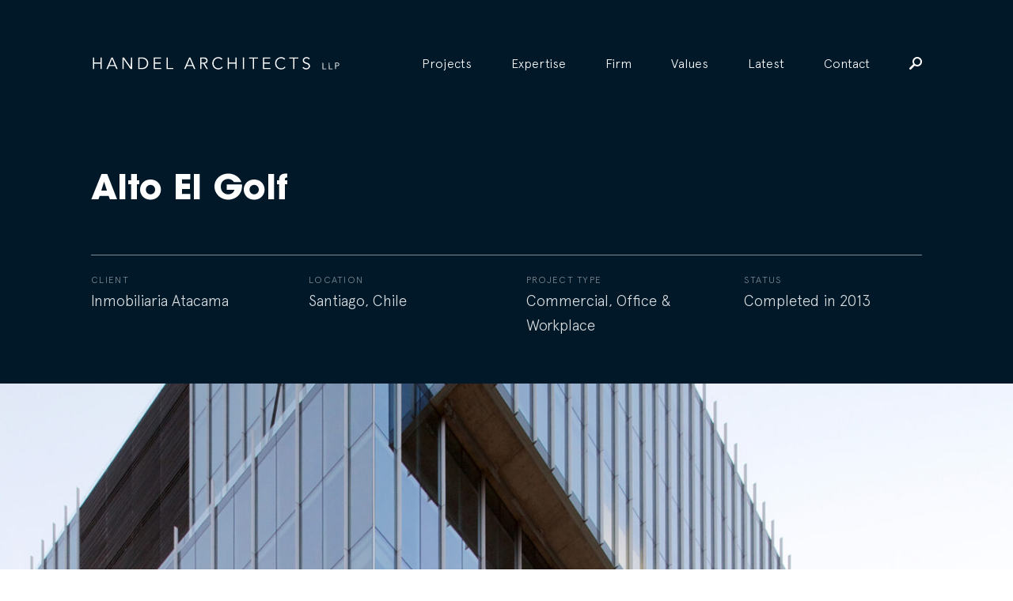

--- FILE ---
content_type: text/html; charset=UTF-8
request_url: https://handelarchitects.com/project/alto-el-golf
body_size: 9714
content:

<!DOCTYPE html>
<html xmlns="http://www.w3.org/1999/xhtml" lang="en-US">

<head>
	<meta charset="utf-8" />
		<link rel="apple-touch-icon" sizes="57x57" href="/images/favi/apple-icon-57x57.png">
<link rel="apple-touch-icon" sizes="60x60" href="/images/favi/apple-icon-60x60.png">
<link rel="apple-touch-icon" sizes="72x72" href="/images/favi/apple-icon-72x72.png">
<link rel="apple-touch-icon" sizes="76x76" href="/images/favi/apple-icon-76x76.png">
<link rel="apple-touch-icon" sizes="114x114" href="/images/favi/apple-icon-114x114.png">
<link rel="apple-touch-icon" sizes="120x120" href="/images/favi/apple-icon-120x120.png">
<link rel="apple-touch-icon" sizes="144x144" href="/images/favi/apple-icon-144x144.png">
<link rel="apple-touch-icon" sizes="152x152" href="/images/favi/apple-icon-152x152.png">
<link rel="apple-touch-icon" sizes="180x180" href="/images/favi/apple-icon-180x180.png">
<link rel="icon" type="image/png" sizes="192x192"  href="/images/favi/android-icon-192x192.png">
<link rel="icon" type="image/png" sizes="32x32" href="/images/favi/favicon-32x32.png">
<link rel="icon" type="image/png" sizes="96x96" href="/images/favi/favicon-96x96.png">
<link rel="icon" type="image/png" sizes="16x16" href="/images/favi/favicon-16x16.png">
<link rel="manifest" href="/images/favi/manifest.json">
<meta name="msapplication-TileColor" content="#ffffff">
<meta name="msapplication-TileImage" content="/images/favi/ms-icon-144x144.png">
<meta name="theme-color" content="#ffffff">
	<link rel="home" href="https://handelarchitects.com/" />
	<meta name="viewport" content="width=device-width, initial-scale=1">
	<meta name="google-site-verification" content="ntTKLhU8esA8j-he1g6QHzEAm88Yh-AM_S5LBYCJWOw" />
   <link rel="stylesheet" defer href="https://cdn.plyr.io/3.7.2/plyr.css" />

	

					
	<title>Alto El Golf | Handel Architects</title>
<script>window.dataLayer = window.dataLayer || [];
function gtag(){dataLayer.push(arguments)};
gtag('js', new Date());
gtag('config', 'G-LP2JEVSVNF', {'send_page_view': true,'anonymize_ip': false,'link_attribution': false,'allow_display_features': false});
</script><meta name="generator" content="SEOmatic">
<meta name="referrer" content="no-referrer-when-downgrade">
<meta name="robots" content="all">
<meta content="en" property="og:locale">
<meta content="Handel Architects" property="og:site_name">
<meta content="website" property="og:type">
<meta content="https://handelarchitects.com/project/alto-el-golf" property="og:url">
<meta content="Alto El Golf" property="og:title">
<meta name="twitter:card" content="summary_large_image">
<meta name="twitter:creator" content="@">
<meta name="twitter:title" content="Alto El Golf">
<link href="https://handelarchitects.com/project/alto-el-golf" rel="canonical">
<link href="https://handelarchitects.com" rel="home">
<link type="text/plain" href="https://handelarchitects.com/humans.txt" rel="author">
<link href="/css/main.min.css?v=1729543233" rel="stylesheet">
</head>
<body data-state='project-page' class='project-page loading' data-locale=""><script async src="https://www.googletagmanager.com/gtag/js?id=G-LP2JEVSVNF"></script>

			<div class="modal-bk " data-modal-id='newsletter'>

  <div class="modal-close js-close-modal">
    <?xml version="1.0" encoding="UTF-8"?>
<svg width="17px" height="17px" viewBox="0 0 17 17" version="1.1" xmlns="http://www.w3.org/2000/svg" xmlns:xlink="http://www.w3.org/1999/xlink">
    <g id="6.0-Team" stroke="none" stroke-width="1" fill="none" fill-rule="evenodd">
        <g id="R3---6.1-Team-Profile" transform="translate(-1378.000000, -45.000000)" fill="#FFFFFF">
            <path d="M1394.4509,58.7960413 L1389.1503,53.5 L1394.4509,48.2039587 C1395.18303,47.4724613 1395.18303,46.2874355 1394.4509,45.555938 C1394.08484,45.1901893 1393.60164,45 1393.11843,45 C1392.64987,45 1392.16667,45.1901893 1391.8006,45.555938 L1386.5,50.8519793 L1381.1994,45.555938 C1380.83333,45.1901893 1380.35013,45 1379.86693,45 C1379.39836,45 1378.91516,45.1901893 1378.5491,45.555938 C1377.81697,46.2874355 1377.81697,47.4724613 1378.5491,48.2039587 L1383.8497,53.5 L1378.5491,58.7960413 C1377.81697,59.5275387 1377.81697,60.7125645 1378.5491,61.444062 C1378.91516,61.8098107 1379.39836,62 1379.86693,62 C1380.35013,62 1380.83333,61.8098107 1381.1994,61.444062 L1386.5,56.1480207 L1391.8006,61.444062 C1392.16667,61.8098107 1392.64987,62 1393.11843,62 C1393.60164,62 1394.08484,61.8098107 1394.4509,61.444062 C1395.18303,60.7125645 1395.18303,59.5275387 1394.4509,58.7960413 Z" id="close"></path>
        </g>
    </g>
</svg>  </div>

  <div class="modal modal-newsletter modal-form">
    <span class="loader"><span class="loader-inner"></span></span>
    <h1>Newsletter Signup</h1>
    <div class="ajax-message"></div>
    <div class="form-newsletter-contents">
      <form class="newsletter-form" action="" method="POST">
                 <input type="hidden" name="CRAFT_CSRF_TOKEN" value="UsL8IO8Es3ZEWnkgCREQmm9p6P_lTCk6GgauCbasg7ee4PpECDW5IwKMyFOtW_I8Emo2cDxZIMtWG6_K135LQnx88W3U3u3Z8qa3N3xqym0=">
        <input type="hidden" name="action" value="mailchimpSubscribe/list/Subscribe">

        <div class="input-group">
          <label>First name:</label>
          <input type="text" name="mcvars[FNAME]" value=""/>
        </div>

        <div class="input-group">
          <label>Last name:</label>
          <input type="text" name="mcvars[LNAME]" value=""/>
        </div>

        <div class="input-group">
          <label>Email:</label>
          <input type="text" name="email" value=""/>
        </div>

        <input class="submit btn" type="submit" value="Sign Up">

      </form>
    </div>
  </div>

</div>  		<div class="modal-bk  search-modal" data-modal-id='search-form'>
	<div class="modal-close js-close-modal">
		<?xml version="1.0" encoding="UTF-8"?>
<svg width="17px" height="17px" viewBox="0 0 17 17" version="1.1" xmlns="http://www.w3.org/2000/svg" xmlns:xlink="http://www.w3.org/1999/xlink">
    <g id="6.0-Team" stroke="none" stroke-width="1" fill="none" fill-rule="evenodd">
        <g id="R3---6.1-Team-Profile" transform="translate(-1378.000000, -45.000000)" fill="#FFFFFF">
            <path d="M1394.4509,58.7960413 L1389.1503,53.5 L1394.4509,48.2039587 C1395.18303,47.4724613 1395.18303,46.2874355 1394.4509,45.555938 C1394.08484,45.1901893 1393.60164,45 1393.11843,45 C1392.64987,45 1392.16667,45.1901893 1391.8006,45.555938 L1386.5,50.8519793 L1381.1994,45.555938 C1380.83333,45.1901893 1380.35013,45 1379.86693,45 C1379.39836,45 1378.91516,45.1901893 1378.5491,45.555938 C1377.81697,46.2874355 1377.81697,47.4724613 1378.5491,48.2039587 L1383.8497,53.5 L1378.5491,58.7960413 C1377.81697,59.5275387 1377.81697,60.7125645 1378.5491,61.444062 C1378.91516,61.8098107 1379.39836,62 1379.86693,62 C1380.35013,62 1380.83333,61.8098107 1381.1994,61.444062 L1386.5,56.1480207 L1391.8006,61.444062 C1392.16667,61.8098107 1392.64987,62 1393.11843,62 C1393.60164,62 1394.08484,61.8098107 1394.4509,61.444062 C1395.18303,60.7125645 1395.18303,59.5275387 1394.4509,58.7960413 Z" id="close"></path>
        </g>
    </g>
</svg>	</div>
	<div class="modal modal-search-form ">
		<span class="mini-header">Search For:</span>
		<form action="https://handelarchitects.com/search" id='search'>
		    <input type="search" name="q" placeholder="What are you looking for?" autocomplete="off">
		    <input type="submit" value="Search">
		</form>
	</div>
</div>
		<header id="header" class="">
	<div class="content clear">
		<div class="logo">
			<a href="https://handelarchitects.com/">
				<?xml version="1.0" encoding="utf-8"?>
<!-- Generator: Adobe Illustrator 21.1.0, SVG Export Plug-In . SVG Version: 6.00 Build 0)  -->
<svg version="1.1" id="Layer_1" xmlns="http://www.w3.org/2000/svg" xmlns:xlink="http://www.w3.org/1999/xlink" x="0px" y="0px"
	 viewBox="0 0 736 84" style="enable-background:new 0 0 736 84;" xml:space="preserve">
<g>
	<path d="M5.6,24.8h3.5v14.9h18.8V24.8h3.5v34.4h-3.5V42.9H9.1v16.3H5.6V24.8z"/>
	<path d="M49.3,59.2h-4.1l15-34.4h3.4l15,34.4h-4.1l-3.8-9H53.1L49.3,59.2z M54.4,47h14.9l-7.4-18.1L54.4,47z"/>
	<path d="M117.3,54L117.3,54l0.1-29.2h3.5v34.4h-4.4L96,29.7h-0.1v29.5h-3.5V24.8h4.4L117.3,54z"/>
	<path d="M138.9,24.8h11.4c8.6,0,18.1,5.7,18.1,17.2s-9.5,17.2-18.1,17.2h-11.4V24.8z M142.4,56h6.8c10.5,0,15.4-6.9,15.4-14
		s-4.9-14-15.4-14h-6.8V56z"/>
	<path d="M188.1,56h18.4v3.2h-21.9V24.8h21.3V28h-17.8v11.7h16.7v3.2h-16.7V56z"/>
	<path d="M226.1,56h16v3.2h-19.5V24.8h3.5V56z"/>
	<path d="M278.1,59.2H274l15-34.4h3.4l15,34.4h-4.1l-3.8-9h-17.6L278.1,59.2z M283.2,47h14.9l-7.4-18.1L283.2,47z"/>
	<path d="M324.8,59.2h-3.5V24.8h10.6c7,0,11.3,3,11.3,9.2c0,4.8-3.2,8.4-8.8,8.9l9.9,16.3H340l-9.4-16h-5.8L324.8,59.2L324.8,59.2z
		 M324.8,40.1h6.2c6.3,0,8.4-2.7,8.4-6s-2.1-6-8.4-6h-6.2V40.1z"/>
	<path d="M387.6,53.8c-2.3,3.5-7,6.3-12.7,6.3c-10.3,0-17.9-7.6-17.9-18.1c0-10.4,7.7-18.1,17.9-18.1c4.3,0,8.9,1.6,11.9,5.4
		l-3.1,2.3c-1.4-2.2-5.2-4.5-8.8-4.5c-8.8,0-14.1,6.9-14.1,14.9c0,7.9,5.3,14.9,14.1,14.9c3.6,0,7.3-1.2,9.9-5.2L387.6,53.8z"/>
	<path d="M402.6,24.8h3.5v14.9h18.8V24.8h3.5v34.4h-3.5V42.9h-18.8v16.3h-3.5V24.8z"/>
	<path d="M450.4,59.2h-3.5V24.8h3.5V59.2z"/>
	<path d="M480,59.2h-3.5V28H465v-3.2h26.5V28H480V59.2z"/>
	<path d="M509.6,56H528v3.2h-21.9V24.8h21.3V28h-17.8v11.7h16.7v3.2h-16.7V56z"/>
	<path d="M572.4,53.8c-2.3,3.5-7,6.3-12.7,6.3c-10.3,0-17.9-7.6-17.9-18.1c0-10.4,7.7-18.1,17.9-18.1c4.3,0,8.9,1.6,11.9,5.4
		l-3.1,2.3c-1.4-2.2-5.2-4.5-8.8-4.5c-8.8,0-14.1,6.9-14.1,14.9c0,7.9,5.3,14.9,14.1,14.9c3.6,0,7.3-1.2,9.9-5.2L572.4,53.8z"/>
	<path d="M598.5,59.2H595V28h-11.5v-3.2H610V28h-11.5V59.2z"/>
	<path d="M640.9,30.5c-1.5-2.2-3.7-3.4-6.7-3.4c-3.6,0-7.3,1.9-7.3,6.2c0,9.3,17.6,4.4,17.6,16.8c0,6.3-5.9,10-11.3,10
		c-4.2,0-8.2-1.5-10.8-5.1l3.2-2.3c1.5,2.5,4.2,4.2,7.8,4.2c3.5,0,7.4-2.2,7.4-6.3c0-9.7-17.6-4.3-17.6-16.9c0-6.7,5.5-9.8,11.1-9.8
		c3.9,0,7,1.1,9.7,4.2L640.9,30.5z"/>
	<path d="M683.4,57.5h8.9v1.8h-10.9V40.2h1.9L683.4,57.5L683.4,57.5z"/>
	<path d="M702,57.5h8.9v1.8H700V40.2h1.9L702,57.5L702,57.5z"/>
	<path d="M718.6,40.1h5.6c3.9,0,6.3,1.7,6.3,5.1s-2.4,5.1-6.3,5.1h-3.6v8.9h-1.9L718.6,40.1L718.6,40.1z M720.6,48.6h3.1
		c3.5,0,4.7-1.5,4.7-3.3s-1.2-3.3-4.7-3.3h-3.1V48.6z"/>
</g>
</svg>
			</a>
		</div>
		<div class="hamburger only-on-mobile">
			<span></span>
			<span></span>
		</div>
		<nav role='navigation'>
						
							<li  class="first projects collapse" >
											<a href="https://handelarchitects.com/projects" >Projects</a>
					
									</li>
			
							<li  class="has-children collapse" >
											<span>Expertise</span>
					
					
						<ul class="sub-menu ">
																		<li >
											<a href="https://handelarchitects.com/expertise/residential" >Multifamily Residential</a>
					
									</li>
			
										
																		<li >
											<a href="https://handelarchitects.com/expertise/interiors" >Interiors</a>
					
									</li>
			
										
																		<li >
											<a href="https://handelarchitects.com/expertise/hospitality" >Hospitality</a>
					
									</li>
			
										
																		<li >
											<a href="https://handelarchitects.com/expertise/mixed-use" >Mixed-Use</a>
					
									</li>
			
										
																		<li >
											<a href="https://handelarchitects.com/expertise/adaptive-reuse-renovation" >Adaptive Reuse &amp; Renovation</a>
					
									</li>
			
										
																		<li >
											<a href="https://handelarchitects.com/expertise/sustainable-design" >Sustainable Design</a>
					
									</li>
			
										
																		<li >
											<a href="https://handelarchitects.com/expertise/office-workplace" >Office &amp; Workplace</a>
					
									</li>
			
										
																		<li >
											<a href="https://handelarchitects.com/expertise/design-technology" >Design Technology</a>
					
									</li>
			
										
							

						</ul>
									</li>
			
							<li  class="has-children collapse" >
											<span>Firm</span>
					
					
						<ul class="sub-menu ">
																		<li >
											<a href="https://handelarchitects.com/firm/about" >About</a>
					
									</li>
			
										
																		<li >
											<a href="https://handelarchitects.com/firm/how-we-work" >How We Work</a>
					
									</li>
			
										
																		<li >
											<a href="https://handelarchitects.com/firm/people-and-culture" >People &amp; Culture</a>
					
									</li>
			
										
																		<li >
											<a href="https://handelarchitects.com/firm/leadership" >Leadership</a>
					
									</li>
			
										
																		<li >
											<a href="https://handelarchitects.com/firm/insights" >Insights</a>
					
									</li>
			
										
																		<li >
											<a href="https://handelarchitects.com/awards" >Awards</a>
					
									</li>
			
										
																		<li >
											<a href="https://handelarchitects.com/careers" >Careers</a>
					
									</li>
			
										
							

						</ul>
									</li>
			
							<li >
											<a href="https://handelarchitects.com/firm/values" >Values</a>
					
									</li>
			
							<li  class="collapse" >
											<a href="https://handelarchitects.com/latest" >Latest</a>
					
									</li>
			
							<li >
											<a href="https://handelarchitects.com/contact" >Contact</a>
					
									</li>
			
			
			<li class="search js-open-modal hide-on-mobile" data-modal-open="search-form">
				<?xml version="1.0" encoding="UTF-8"?>
<svg width="16px" height="16px" viewBox="0 0 16 16" version="1.1" xmlns="http://www.w3.org/2000/svg" xmlns:xlink="http://www.w3.org/1999/xlink">
    <g id="Symbols" stroke="none" stroke-width="1" fill="none" fill-rule="evenodd">
        <g id="nav-/-narrow-/-firm" transform="translate(-1295.000000, -81.000000)" fill="#000000">
            <g id="nav" transform="translate(766.000000, 80.000000)">
                <path d="M539.000026,0.999958038 C542.31485,0.999958038 545.000042,3.68515027 545.000042,6.99997377 C545.000042,10.3147973 542.31485,12.9999895 539.000026,12.9999895 C537.814838,12.9999895 536.722242,12.6666553 535.796314,12.0740612 L531.277784,16.6111101 C531.018524,16.87037 530.666671,17 530.333337,17 C529.981484,17 529.64815,16.87037 529.38889,16.6111101 C528.87037,16.0925902 528.87037,15.2407361 529.38889,14.7222162 L533.925939,10.2036859 C533.333345,9.27775753 533.00001,8.18516207 533.00001,6.99997377 C533.00001,3.68515027 535.685203,0.999958038 539.000026,0.999958038 Z M539.000026,10.9999843 C541.203736,10.9999843 543.000037,9.20368326 543.000037,6.99997377 C543.000037,4.79626429 541.203736,2.99996328 539.000026,2.99996328 C536.796317,2.99996328 535.000016,4.79626429 535.000016,6.99997377 C535.000016,9.20368326 536.796317,10.9999843 539.000026,10.9999843 Z" id="Search"></path>
            </g>
        </g>
    </g>
</svg>			</li>
			<div class="search-bar only-on-mobile">
																	
				<div class="content">
					<form action="https://handelarchitects.com/search" id='search'>
						<input type="search" name="q" placeholder="Search" autocomplete="off" value="">
						<button type="submit"><?xml version="1.0" encoding="UTF-8"?>
<svg width="16px" height="16px" viewBox="0 0 16 16" version="1.1" xmlns="http://www.w3.org/2000/svg" xmlns:xlink="http://www.w3.org/1999/xlink">
    <g id="Symbols" stroke="none" stroke-width="1" fill="none" fill-rule="evenodd">
        <g id="nav-/-narrow-/-firm" transform="translate(-1295.000000, -81.000000)" fill="#000000">
            <g id="nav" transform="translate(766.000000, 80.000000)">
                <path d="M539.000026,0.999958038 C542.31485,0.999958038 545.000042,3.68515027 545.000042,6.99997377 C545.000042,10.3147973 542.31485,12.9999895 539.000026,12.9999895 C537.814838,12.9999895 536.722242,12.6666553 535.796314,12.0740612 L531.277784,16.6111101 C531.018524,16.87037 530.666671,17 530.333337,17 C529.981484,17 529.64815,16.87037 529.38889,16.6111101 C528.87037,16.0925902 528.87037,15.2407361 529.38889,14.7222162 L533.925939,10.2036859 C533.333345,9.27775753 533.00001,8.18516207 533.00001,6.99997377 C533.00001,3.68515027 535.685203,0.999958038 539.000026,0.999958038 Z M539.000026,10.9999843 C541.203736,10.9999843 543.000037,9.20368326 543.000037,6.99997377 C543.000037,4.79626429 541.203736,2.99996328 539.000026,2.99996328 C536.796317,2.99996328 535.000016,4.79626429 535.000016,6.99997377 C535.000016,9.20368326 536.796317,10.9999843 539.000026,10.9999843 Z" id="Search"></path>
            </g>
        </g>
    </g>
</svg></button>
					</form>
				</div>
			</div>
			<ul class="only-on-mobile social-links-list">
				<li>
					<a target="_blank" href="https://www.facebook.com/HandelArchitects">
						<?xml version="1.0" encoding="UTF-8"?>
<svg width="30px" height="30px" viewBox="0 0 30 30" version="1.1" xmlns="http://www.w3.org/2000/svg" xmlns:xlink="http://www.w3.org/1999/xlink">
    <!-- Generator: Sketch 46.2 (44496) - http://www.bohemiancoding.com/sketch -->
    <title>facebook</title>
    <desc>Created with Sketch.</desc>
    <defs></defs>
    <g id="9.0-Contact-Us" stroke="none" stroke-width="1" fill="none" fill-rule="evenodd">
        <g id="R3---9.0-Contact-Us" class="fill-rule" transform="translate(-393.000000, -1423.000000)" fill="#001828">
            <g id="2.-Connect" transform="translate(359.000000, 1278.000000)">
                <path d="M64,146.875 C64,145.849609 63.1503906,145 62.125,145 L35.875,145 C34.8496094,145 34,145.849609 34,146.875 L34,173.125 C34,174.150391 34.8496094,175 35.875,175 L50.0400391,175 L50.0400391,163.339844 L46.2900391,163.339844 L46.2900391,159.018555 L50.0400391,159.018555 L50.0400391,155.283203 C50.0400391,151.870117 52.1201172,149.584961 56.2363281,149.584961 C58.0527344,149.584961 59.3125,149.790039 59.3125,149.790039 L59.3125,153.686523 L56.5,153.686523 C55.2548828,153.686523 54.625,154.389648 54.625,155.620117 L54.625,159.018555 L59.0048828,159.018555 L58.375,163.339844 L54.625,163.339844 L54.625,175 L62.125,175 C63.1503906,175 64,174.150391 64,173.125 L64,146.875 Z" id="facebook"></path>
            </g>
        </g>
    </g>
</svg>					</a>
				</li>

				<li>
					<a target="_blank" href="https://twitter.com/handelarch">
						<?xml version="1.0" encoding="UTF-8"?>
<svg width="20px" height="16px" viewBox="0 0 20 16" version="1.1" xmlns="http://www.w3.org/2000/svg" xmlns:xlink="http://www.w3.org/1999/xlink">
    <!-- Generator: Sketch 46.2 (44496) - http://www.bohemiancoding.com/sketch -->
    <title>twitter</title>
    <desc>Created with Sketch.</desc>
    <defs></defs>
    <g id="Symbols" stroke="none" stroke-width="1" fill="none" fill-rule="evenodd">
        <g id="Filter-Bar-/-case-study" class="fill-rule" transform="translate(-1110.000000, -47.000000)" fill="#000000">
            <g id="share" transform="translate(1058.000000, 11.000000)">
                <g id="Social-Media" transform="translate(2.000000, 34.000000)">
                    <g id="social">
                        <path d="M70,3.88461538 C69.2578125,4.21153846 68.4765625,4.43269231 67.6367188,4.52884615 C68.4960938,4.02884615 69.140625,3.23076923 69.4433594,2.28846154 C68.6621094,2.75 67.7734375,3.08653846 66.8554688,3.26923077 C66.0839844,2.5 65.0195312,2 63.8378906,2 C61.5722656,2 59.7460938,3.79807692 59.7460938,6.02884615 C59.7460938,6.34615385 59.765625,6.67307692 59.8339844,6.96153846 C56.4355469,6.77884615 53.4277344,5.25961538 51.3867188,2.81730769 C51.0449219,3.41346154 50.8300781,4.02884615 50.8300781,4.77884615 C50.8300781,6.16346154 51.5527344,7.39423077 52.6660156,8.125 C51.9921875,8.10576923 51.3671875,7.92307692 50.8105469,7.625 L50.8105469,7.67307692 C50.8105469,9.63461538 52.2265625,11.2692308 54.1015625,11.6346154 C53.75,11.7307692 53.3789062,11.7788462 53.0078125,11.7788462 C52.7539062,11.7788462 52.5,11.75 52.2460938,11.7019231 C52.7539062,13.2980769 54.2871094,14.4903846 56.0644531,14.5096154 C54.6777344,15.6057692 52.890625,16.4230769 50.9765625,16.4230769 C50.6445312,16.4230769 50.3222656,16.4038462 50,16.3557692 C51.8066406,17.5 53.984375,18 56.2988281,18 C63.8378906,18 67.9589844,11.8461538 67.9589844,6.50961538 L67.9589844,5.98076923 C68.75,5.41346154 69.4433594,4.71153846 70,3.88461538 Z" id="twitter"></path>
                    </g>
                </g>
            </g>
        </g>
    </g>
</svg>					</a>
				</li>

				<li>
					<a target="_blank" href="mailto:?to=">
						<?xml version="1.0" encoding="UTF-8"?>
<svg width="20px" height="15px" viewBox="0 0 20 15" version="1.1" xmlns="http://www.w3.org/2000/svg" xmlns:xlink="http://www.w3.org/1999/xlink">
    <!-- Generator: Sketch 46.2 (44496) - http://www.bohemiancoding.com/sketch -->
    <title>mail</title>
    <desc>Created with Sketch.</desc>
    <defs></defs>
    <g id="Symbols" stroke="none" stroke-width="1" fill="none" fill-rule="evenodd">
        <g id="Filter-Bar-/-case-study" class="fill-rule" transform="translate(-1160.000000, -47.000000)" fill="#000000">
            <g id="share" transform="translate(1058.000000, 11.000000)">
                <g id="Social-Media" transform="translate(2.000000, 34.000000)">
                    <g id="social">
                        <path d="M120,3.25 L110,10.75 L100,3.25 C100,2.55664062 100.556641,2 101.25,2 L118.75,2 C119.443359,2 120,2.55664062 120,3.25 Z M100,5.49609375 L110,12.9960938 L120,5.49609375 L120,15.75 C120,16.4433594 119.443359,17 118.75,17 L101.25,17 C100.556641,17 100,16.4433594 100,15.75 L100,5.49609375 Z" id="mail"></path>
                    </g>
                </g>
            </g>
        </g>
    </g>
</svg>					</a>
				</li>

				<li>
					<a target="_blank" href="https://www.linkedin.com/company/handel-architects">
						<?xml version="1.0" encoding="UTF-8"?>
<svg width="25px" height="25px" viewBox="0 0 25 25" version="1.1" xmlns="http://www.w3.org/2000/svg" xmlns:xlink="http://www.w3.org/1999/xlink">
    <!-- Generator: Sketch 46.2 (44496) - http://www.bohemiancoding.com/sketch -->
    <title>linkedin</title>
    <desc>Created with Sketch.</desc>
    <defs></defs>
    <g id="1.0-Home" stroke="none" stroke-width="1" fill="none" fill-rule="evenodd">
        <g id="Mob---Menu" transform="translate(-320.000000, -1311.000000)" fill="#FFFFFF">
            <path d="M320.524902,1319.3252 L320.524902,1335.4751 L325.725098,1335.4751 L325.725098,1319.3252 L320.524902,1319.3252 Z M334.0625,1326.1001 C334.0625,1324.0127 335.393066,1322.9751 336.955566,1322.9751 C338.518066,1322.9751 339.787598,1324.0127 339.787598,1326.625 L339.787598,1335.4751 L345,1335.4751 L345,1326.1001 C345,1321.4126 342.399902,1318.8125 338.75,1318.8125 C336.662598,1318.8125 335.100098,1319.99658 334.0625,1321.55908 L333.891602,1319.3252 L328.764648,1319.3252 C328.764648,1319.87451 328.850098,1322.9751 328.850098,1322.9751 L328.850098,1335.4751 L334.0625,1335.4751 L334.0625,1326.1001 Z M323.100586,1316.7251 C325.029297,1316.7251 326.25,1315.45557 326.25,1313.85645 C326.225586,1312.24512 325.029297,1311 323.149414,1311 C321.245117,1311 320,1312.24512 320,1313.85645 C320,1315.45557 321.220703,1316.7251 323.063965,1316.7251 L323.100586,1316.7251 Z" id="linkedin"></path>
        </g>
    </g>
</svg>					</a>
				</li>
			</ul>
		</nav>
	</div>
</header>

		<div id="universe">
		<main id="content" role="main">
			<div class="project-header clear entry-header">
   <div class="title-wrapper">
      <h1 class="white">Alto El Golf</h1>
   </div>
   <div class="meta-bar clear">
      <div class="meta-holder">
         <div class="meta-slider">
            <div class="meta-group">
               <span class="mini-header">Client</span>
               <span class="meta-txt">Inmobiliaria Atacama</span>
            </div>
            <div class="meta-group">
               <span class="mini-header">Location</span>
               			 			

							
					   	<span class="meta-txt">Santiago, Chile</span>

			
            </div>
            <div class="meta-group">
               <span class="mini-header">Project Type</span>
               <span class="meta-txt">
                                     <a href="https://handelarchitects.com/projects/type/commercial">Commercial</a>,                    <a href="https://handelarchitects.com/projects/type/commercial/office-workplace">Office &amp; Workplace</a>                 </span>
            </div>
            <div class="meta-group">
               <span class="mini-header">Status</span>
               <span class="meta-txt"
                  > Completed in 2013</span
               >
            </div>
         </div>
      </div>
   </div>
</div>
			
	


			<div class="hero-image-holder">
			<div class="js-lazy bk-img blur" data-sizes='auto' 
				data-parent-fit='cover' 
				data-bgset="                  https://s3-us-west-2.amazonaws.com/handel-architects/images/_xLarge/Alto-El-Golf-0.jpg
         1799w,
               https://s3-us-west-2.amazonaws.com/handel-architects/images/_large/Alto-El-Golf-0.jpg
         1450w,
               https://s3-us-west-2.amazonaws.com/handel-architects/images/_medium/Alto-El-Golf-0.jpg
         599w,
         "
				style="background-image: url(https://s3-us-west-2.amazonaws.com/handel-architects/images/_xSmall/Alto-El-Golf-0.jpg)" ></div>
		</div>
	


 <div class="pp-block main-text-block">
	<h2>Alto El Golf is composed of a series of irregularly scaled, shifted volumes stacked on top of one another.</h2>
	<div class="txt"><p>Alto El Golf is a 312,000 sq. ft. (29,000 m²) office building in the El Golf section of Santiago. For this project, we strove to rethink the standard office typology, instead creating a series of outdoor working spaces that would take advantage of Santiago’s mild climate while encouraging interaction. This approach replaces the static hierarchies of the hermetic box with a variety of outdoor terraces that allow for greenery.</p>
<p>Surrounded by the mountains of the Andes, Santiago has grown its commercial and residential projects vertically, taking advantage of the unprecedented views. Most of this growth has occurred over the past 20 years and the architecture has been contemporary in style. Alto El Golf is in an area that has realized this growth and the project is in keeping with the modern style and scale that the area is known for. </p>
<p><br /></p></div>
</div> 

 
	
	

			      
							


<div class="pp-block text-image-block imageOnLeft">
	<div class="image-holder align-right 			landscape
	">
		<div class="blur-absolute">
         	               <img 
            class="js-lazy  			landscape
	 " 
            alt="Alto El Golf 1" 
            src="https://s3-us-west-2.amazonaws.com/handel-architects/images/_xSmall/Alto-El-Golf-1.jpg" 
            data-srcset="                  https://s3-us-west-2.amazonaws.com/handel-architects/images/_small/Alto-El-Golf-1.jpg
         200w,
               https://s3-us-west-2.amazonaws.com/handel-architects/images/_medium/Alto-El-Golf-1.jpg
         600w,
               https://s3-us-west-2.amazonaws.com/handel-architects/images/_regular/Alto-El-Golf-1.jpg
         900w,
               https://s3-us-west-2.amazonaws.com/handel-architects/images/_large/Alto-El-Golf-1.jpg
         1450w,
         " 
            img-ratio="			landscape
	"
            data-expand="https://s3-us-west-2.amazonaws.com/handel-architects/images/_large/Alto-El-Golf-1.jpg"
            style="	"  
             
            >
      	
		</div>
	</div>
	<div class="text alignTop">
		<h4>The site is surrounded by streets on three of its sides, generating an isle condition with lots of exposure. </h4>
<p>The building is a series of irregularly scaled, shifted volumes that replace the static hierarchies of the hermetic box, creating a variety of outdoor terraces that allow for greenery and interaction. The building is representative of the changing nature of the workplace environment, where utilizing these types of spaces is an integral part of the working day.</p>
<p>The exterior skin a floor-to-ceiling curtainwall system. The fenestration on the glass wall is delineated in a contemporary expression of vertical fins on two varying rhythmic patterns, creating visual interest across the pattern.</p>
	</div>
</div>
						
		      
							<div class="pp-block page-slide-wrapper js-image-slider  nav-align-top ">
    <div class="image-slider the-slider slider-2093" data-slider="2093">
                    <div class="slide">
				<img class="" data-flickity-lazyload="https://s3-us-west-2.amazonaws.com/handel-architects/images/_large/Alto-El-Golf-8.jpg" src="https://s3-us-west-2.amazonaws.com/handel-architects/images/_xSmall/Alto-El-Golf-8.jpg">
               	<figcaption class="caption"></figcaption>
            </div>
                    <div class="slide">
				<img class="" data-flickity-lazyload="https://s3-us-west-2.amazonaws.com/handel-architects/images/_large/Alto-El-Golf-2.jpg" src="https://s3-us-west-2.amazonaws.com/handel-architects/images/_xSmall/Alto-El-Golf-2.jpg">
               	<figcaption class="caption"></figcaption>
            </div>
                    <div class="slide">
				<img class="" data-flickity-lazyload="https://s3-us-west-2.amazonaws.com/handel-architects/images/_large/Alto-El-Golf-5.jpg" src="https://s3-us-west-2.amazonaws.com/handel-architects/images/_xSmall/Alto-El-Golf-5.jpg">
               	<figcaption class="caption"></figcaption>
            </div>
                    <div class="slide">
				<img class="" data-flickity-lazyload="https://s3-us-west-2.amazonaws.com/handel-architects/images/_large/Alto-El-Golf-7.jpg" src="https://s3-us-west-2.amazonaws.com/handel-architects/images/_xSmall/Alto-El-Golf-7.jpg">
               	<figcaption class="caption"></figcaption>
            </div>
                    <div class="slide">
				<img class="" data-flickity-lazyload="https://s3-us-west-2.amazonaws.com/handel-architects/images/_large/Alto-El-Golf-11.jpg" src="https://s3-us-west-2.amazonaws.com/handel-architects/images/_xSmall/Alto-El-Golf-11.jpg">
               	<figcaption class="caption"></figcaption>
            </div>
            </div>
    <div class="slide-nav  nav-align-top ">
	<div class="prev-slide pagi-arrow">
		<img src="https://handelarchitects.com/images/left-arrow.svg" alt="previous slide">
	</div>
    <div class="counter">
    	<span class=" js-current">01</span> 
    	<span> /</span>
    	<span class="js-total">00</span>
    </div>
    <div class="next-slide pagi-arrow">
    	<img src="https://handelarchitects.com/images/right-arrow.svg" alt="previous slide">
    </div>
</div></div>
						
			   <div class="meta-wrapper">
	
	
			<div class="project-meta project-meta-press">
			<div class="meta-title">
				<h4>Press</h4>
			</div>
			<div class="meta-info">
															<span class="title">
							May 30,2015
							-
							AECCafe</span>
						<a href="https://www10.aeccafe.com/blogs/arch-showcase/2015/05/30/alto-el-golf-in-santiago-chile-by-handel-architects/" target="_blank">
							<span class="text">Alto El Golf in Santiago, Chile by Handel Architects</span>
							<span class="cta-link">Read</span>
						</a>
					

															<span class="title">
							May 29,2015
							-
							ArchDaily</span>
						<a href="https://www.archdaily.com/632670/alto-el-golf-handel-architects" target="_blank">
							<span class="text">Alto El Golf / Handel Architects</span>
							<span class="cta-link">Read</span>
						</a>
					

															<span class="title">
							Apr 30,2015</span>
						<a href="https://handelarchitects.com/latest/alto-el-golf-opens-in-santiago" target="_blank">Alto El Golf Opens in Santiago
							<span class="cta-link">Read</span>
						</a>
					

							</div>
		</div>
	
			<div class="project-meta project-meta-partners">
			<div class="meta-title">
				<h4>Scope</h4>
			</div>
			<div class="meta-info">
									<span>Design Architect</span>
									<span>Interior Designer</span>
							</div>
		</div>
	
						<div class="project-meta project-meta-partners ">

				<div class="meta-title">
					<h4>Collaborators</h4>
				</div>
				<div class="meta-info ">
											<span>Architect of Record - Plannea Arquitectura Don Carlos</span>
									</div>
							</div>
					<div class="project-meta project-meta-partners ">

				<div class="meta-title">
					<h4>Photography</h4>
				</div>
				<div class="meta-info ">
											<span>Nicolas Saieh</span>
									</div>
							</div>
					<div class="project-meta project-meta-partners ">

				<div class="meta-title">
					<h4>Certifications</h4>
				</div>
				<div class="meta-info ">
											<span>LEED Silver</span>
									</div>
							</div>
			
</div>
 
 			




	
	



		
	<div class="horz-center related-projects">
	    <div class="content">
	    	<header>
	    		<h2>More Projects</h2>
	    		 <a class="text-link" href="/projects">All Projects</a>
	    	</header><!-- /header -->
	        <section class="related-projects-blocks">
		        		        			        				        			        	
		        			        	<div class="image-block">
		        	   <a href="https://handelarchitects.com/project/the-belvedere" >
		        	     <div class="image js-lazy blur" 
		        	        data-bgset="                  https://s3-us-west-2.amazonaws.com/handel-architects/images/_small/01.510.11.029.jpg
         200w,
               https://s3-us-west-2.amazonaws.com/handel-architects/images/_medium/01.510.11.029.jpg
         600w,
               https://s3-us-west-2.amazonaws.com/handel-architects/images/_regular/01.510.11.029.jpg
         900w,
               https://s3-us-west-2.amazonaws.com/handel-architects/images/_large/01.510.11.029.jpg
         1449w,
         "
		        	        style="background-image: url(https://s3-us-west-2.amazonaws.com/handel-architects/images/_xSmall/01.510.11.029.jpg);"></div>
		        	    </a>
		        	   <div class="text">
		        	      <h4><a href="https://handelarchitects.com/project/the-belvedere">The Belvedere</a></h4>
		        	      <a class="text-link" href="https://handelarchitects.com/project/the-belvedere">View Project</a>
		        	   </div>
		        	</div>
		        		        			        				        			        	
		        			        	<div class="image-block">
		        	   <a href="https://handelarchitects.com/project/340-fremont-street" >
		        	     <div class="image js-lazy blur" 
		        	        data-bgset="                  https://s3-us-west-2.amazonaws.com/handel-architects/images/_small/00.885.11.032a.jpg
         200w,
               https://s3-us-west-2.amazonaws.com/handel-architects/images/_medium/00.885.11.032a.jpg
         600w,
               https://s3-us-west-2.amazonaws.com/handel-architects/images/_regular/00.885.11.032a.jpg
         900w,
               https://s3-us-west-2.amazonaws.com/handel-architects/images/_large/00.885.11.032a.jpg
         1450w,
         "
		        	        style="background-image: url(https://s3-us-west-2.amazonaws.com/handel-architects/images/_xSmall/00.885.11.032a.jpg);"></div>
		        	    </a>
		        	   <div class="text">
		        	      <h4><a href="https://handelarchitects.com/project/340-fremont-street">340 Fremont Street</a></h4>
		        	      <a class="text-link" href="https://handelarchitects.com/project/340-fremont-street">View Project</a>
		        	   </div>
		        	</div>
		        	        </section>
	    </div>
	</div>
		
 <div class="modal-bk expand-image-modal">
	<div class="modal-close js-close-modal">
		<?xml version="1.0" encoding="UTF-8"?>
<svg width="17px" height="17px" viewBox="0 0 17 17" version="1.1" xmlns="http://www.w3.org/2000/svg" xmlns:xlink="http://www.w3.org/1999/xlink">
    <g id="6.0-Team" stroke="none" stroke-width="1" fill="none" fill-rule="evenodd">
        <g id="R3---6.1-Team-Profile" transform="translate(-1378.000000, -45.000000)" fill="#FFFFFF">
            <path d="M1394.4509,58.7960413 L1389.1503,53.5 L1394.4509,48.2039587 C1395.18303,47.4724613 1395.18303,46.2874355 1394.4509,45.555938 C1394.08484,45.1901893 1393.60164,45 1393.11843,45 C1392.64987,45 1392.16667,45.1901893 1391.8006,45.555938 L1386.5,50.8519793 L1381.1994,45.555938 C1380.83333,45.1901893 1380.35013,45 1379.86693,45 C1379.39836,45 1378.91516,45.1901893 1378.5491,45.555938 C1377.81697,46.2874355 1377.81697,47.4724613 1378.5491,48.2039587 L1383.8497,53.5 L1378.5491,58.7960413 C1377.81697,59.5275387 1377.81697,60.7125645 1378.5491,61.444062 C1378.91516,61.8098107 1379.39836,62 1379.86693,62 C1380.35013,62 1380.83333,61.8098107 1381.1994,61.444062 L1386.5,56.1480207 L1391.8006,61.444062 C1392.16667,61.8098107 1392.64987,62 1393.11843,62 C1393.60164,62 1394.08484,61.8098107 1394.4509,61.444062 C1395.18303,60.7125645 1395.18303,59.5275387 1394.4509,58.7960413 Z" id="close"></path>
        </g>
    </g>
</svg>	</div>
	<div class="slide-nav ">
	<div class="prev-slide pagi-arrow">
		<img src="https://handelarchitects.com/images/left-arrow.svg" alt="previous slide">
	</div>
    <div class="counter">
    	<span class=" js-current">01</span> 
    	<span> /</span>
    	<span class="js-total">00</span>
    </div>
    <div class="next-slide pagi-arrow">
    	<img src="https://handelarchitects.com/images/right-arrow.svg" alt="previous slide">
    </div>
</div>	<div class="modal expand-image-holder"></div>
</div> 		</main>
	</div>

		<footer>
	<div class="footer-info">
		<div class="company-info">
							<img src="https://handelarchitects.com/handelarchitects.com/web/cpresources/326ded3e/HA_logo_Medium.svg?v=1692034299" alt="Handel Architects (en)">
					</div>
		<div class="copyright">
			Copyright 2026. All rights reserved. We are an equal opportunity employer and all qualified applicants will receive consideration for employment without regard to race, color, religion, sex, national origin, disability status, protected veteran status, or any other characteristic protected by law.
		</div>		
	</div>
	<div class="footer-menus">
				
					<div class="menu-col">
			    	    		    		<span class="menu-col-title">Firm</span>
	    		        
	        	            <div class="menu-items">
	                	                    	    			    	<a href="https://handelarchitects.com/firm/about" >About</a>
	    		        
	        		
	                	                    	    			    	<a href="https://handelarchitects.com/firm/how-we-work" >How We Work</a>
	    		        
	        		
	                	                    	    			    	<a href="https://handelarchitects.com/firm/people-and-culture" >People &amp; Culture</a>
	    		        
	        		
	                	                    	    			    	<a href="https://handelarchitects.com/firm/leadership" >Leadership</a>
	    		        
	        		
	                	                    	    			    	<a href="https://handelarchitects.com/firm/insights" >Insights</a>
	    		        
	        		
	                	                    	    			    	<a href="https://handelarchitects.com/awards?year=2022" >Awards &amp; Recognition</a>
	    		        
	        		
	                	                    	    			    	<a href="https://handelarchitects.com/careers" >Careers</a>
	    		        
	        		
	                	            </div>
	        		
		    </div>
					<div class="menu-col">
			    	    		    		<span class="menu-col-title">Expertise</span>
	    		        
	        	            <div class="menu-items">
	                	                    	    			    	<a href="https://handelarchitects.com/expertise/residential" >Multifamily Residential</a>
	    		        
	        		
	                	                    	    			    	<a href="https://handelarchitects.com/expertise/interiors" >Interiors</a>
	    		        
	        		
	                	                    	    			    	<a href="https://handelarchitects.com/expertise/hospitality" >Hospitality</a>
	    		        
	        		
	                	                    	    			    	<a href="https://handelarchitects.com/expertise/mixed-use" >Mixed-Use</a>
	    		        
	        		
	                	                    	    			    	<a href="https://handelarchitects.com/expertise/adaptive-reuse-renovation" >Adaptive Reuse</a>
	    		        
	        		
	                	                    	    			    	<a href="https://handelarchitects.com/expertise/sustainable-design" >Sustainable Design</a>
	    		        
	        		
	                	                    	    			    	<a href="https://handelarchitects.com/expertise/office-workplace" >Office &amp; Workplace</a>
	    		        
	        		
	                	                    	    			    	<a href="https://handelarchitects.com/expertise/design-technology" >Design Technology</a>
	    		        
	        		
	                	            </div>
	        		
		    </div>
					<div class="menu-col">
			    	    		    		<span class="menu-col-title">Projects</span>
	    		        
	        	            <div class="menu-items">
	                	                    	    			    	<a href="https://handelarchitects.com/projects" >All Projects</a>
	    		        
	        		
	                	                    	    			    	<a href="https://handelarchitects.com/projects/type/residential" >Residential</a>
	    		        
	        		
	                	                    	    			    	<a href="https://handelarchitects.com/projects/type/residential/senior-housing" >Senior Living</a>
	    		        
	        		
	                	                    	    			    	<a href="https://handelarchitects.com/projects/type/residential/student-housing" >Student Housing</a>
	    		        
	        		
	                	                    	    			    	<a href="https://handelarchitects.com/projects/type/interiors" >Interiors</a>
	    		        
	        		
	                	                    	    			    	<a href="https://handelarchitects.com/projects/type/hotel" >Hospitality</a>
	    		        
	        		
	                	                    	    			    	<a href="https://handelarchitects.com/projects/type/mixed-use" >Mixed-Use</a>
	    		        
	        		
	                	                    	    			    	<a href="https://handelarchitects.com/projects/type/commercial" >Commercial</a>
	    		        
	        		
	                	                    	    			    	<a href="https://handelarchitects.com/projects/type/adaptive-reuse" >Adaptive Reuse &amp; Renovation</a>
	    		        
	        		
	                	                    	    			    	<a href="https://handelarchitects.com/projects/type/academic-institutional" >Institutional</a>
	    		        
	        		
	                	                    	    			    	<a href="https://handelarchitects.com/projects/type/public" >Public &amp; Cultural</a>
	    		        
	        		
	                	                    	    			    	<a href="https://handelarchitects.com/projects/type/master-planning" >Planning</a>
	    		        
	        		
	                	            </div>
	        		
		    </div>
					<div class="menu-col">
			    	    		    		<span class="menu-col-title">Connect</span>
	    		        
	        	            <div class="menu-items">
	                	                    	    			    	<a href="https://handelarchitects.com/contact" >Contact Us</a>
	    		        
	        		
	                	                    	    			    	<a href="https://www.linkedin.com/company/handel-architects/"  target="_blank">LinkedIn</a>
	    		        
	        		
	                	                    	    			    	<a href="https://www.instagram.com/handelarchitects/"  target="_blank">Instagram</a>
	    		        
	        		
	                	                    	    			    	<a href="http://www.facebook.com/HandelArchitects/"  target="_blank">Facebook</a>
	    		        
	        		
	                	                    	    			    	<a href="https://architizer.com/firms/handel-architects-llp/"  target="_blank">Architizer</a>
	    		        
	        		
	                	            </div>
	        		
		    </div>
			</div>

</footer>				<script>var openModal = '';</script>
	
	
				<script async src="https://www.googletagmanager.com/gtag/js?id=UA-114890470-1"></script>
		<script >
		  window.dataLayer = window.dataLayer || [];
		  function gtag(){dataLayer.push(arguments);}
		  gtag('js', new Date());

		  gtag('config', 'UA-114890470-1');
		</script>
			

	

<script type="application/ld+json">{"@context":"http://schema.org","@graph":[{"@type":"WebPage","author":{"@id":"#identity"},"copyrightHolder":{"@id":"#identity"},"copyrightYear":"2017","creator":{"@id":"#creator"},"dateCreated":"2017-09-27T15:07:30-04:00","dateModified":"2024-12-26T16:12:22-05:00","datePublished":"2017-09-27T15:07:00-04:00","headline":"Alto El Golf","inLanguage":"en","mainEntityOfPage":"https://handelarchitects.com/project/alto-el-golf","name":"Alto El Golf","publisher":{"@id":"#creator"},"url":"https://handelarchitects.com/project/alto-el-golf"},{"@id":"#identity","@type":"LocalBusiness","name":"Handel Architects","priceRange":"$"},{"@id":"#creator","@type":"Organization"},{"@type":"BreadcrumbList","description":"Breadcrumbs list","itemListElement":[{"@type":"ListItem","item":"https://handelarchitects.com","name":"Homepage","position":1},{"@type":"ListItem","item":"https://handelarchitects.com/project/alto-el-golf","name":"Alto El Golf","position":2}],"name":"Breadcrumbs"}]}</script><script src="/js/app.min.js?v=1733504739" async></script></body>
</html>


--- FILE ---
content_type: text/css
request_url: https://handelarchitects.com/css/main.min.css?v=1729543233
body_size: 241161
content:
/*! normalize.css v4.0.0 | MIT License | github.com/necolas/normalize.css */html{font-family:sans-serif;-ms-text-size-adjust:100%;-webkit-text-size-adjust:100%}body{margin:0}article,aside,details,figcaption,figure,footer,header,main,menu,nav,section,summary{display:block}audio,canvas,progress,video{display:inline-block}audio:not([controls]){display:none;height:0}progress{vertical-align:baseline}[hidden],template{display:none}a{background-color:transparent}a:active,a:hover{outline-width:0}abbr[title]{border-bottom:none;text-decoration:underline;-webkit-text-decoration:underline dotted;text-decoration:underline dotted}b,strong{font-weight:inherit}b,strong{font-weight:bolder}dfn{font-style:italic}h1{font-size:2em;margin:.67em 0}mark{background-color:#ff0;color:#000}small{font-size:80%}sub,sup{font-size:75%;line-height:0;position:relative;vertical-align:baseline}sub{bottom:-.25em}sup{top:-.5em}img{border-style:none}svg:not(:root){overflow:hidden}code,kbd,pre,samp{font-family:monospace,monospace;font-size:1em}figure{margin:1em 40px}hr{box-sizing:content-box;height:0;overflow:visible}button,input,select,textarea{font:inherit}optgroup{font-weight:700}button,input,select{overflow:visible}button,input,select,textarea{margin:0}button,select{text-transform:none}[type=button],[type=reset],[type=submit],button{cursor:pointer}[disabled]{cursor:default}[type=reset],[type=submit],button,html [type=button]{-webkit-appearance:button}button::-moz-focus-inner,input::-moz-focus-inner{border:0;padding:0}button:-moz-focusring,input:-moz-focusring{outline:1px dotted ButtonText}fieldset{border:1px solid silver;margin:0 2px;padding:.35em .625em .75em}legend{box-sizing:border-box;color:inherit;display:table;max-width:100%;padding:0;white-space:normal}textarea{overflow:auto}[type=checkbox],[type=radio]{box-sizing:border-box;padding:0}[type=number]::-webkit-inner-spin-button,[type=number]::-webkit-outer-spin-button{height:auto}[type=search]{-webkit-appearance:textfield}[type=search]::-webkit-search-cancel-button,[type=search]::-webkit-search-decoration{-webkit-appearance:none}[col="12"]{width:94%;float:left}[col="11"]{width:86%;float:left}[col="10"]{width:78%;float:left}[col="9"]{width:70%;float:left}[col="8"]{width:62%;float:left}[col="7"]{width:54%;float:left}[col="6"]{width:46%;float:left}[col="5"]{width:38%;float:left}[col="4"]{width:30%;float:left}[col="3"]{width:22%;float:left}[col="2"]{width:14%;float:left}[col="1"]{width:6%;float:left}@media screen and (max-width:1099px) and (min-width:940px){[col-t="12"]{width:94%;float:left}[col-t="11"]{width:86%;float:left}[col-t="10"]{width:78%;float:left}[col-t="9"]{width:70%;float:left}[col-t="8"]{width:62%;float:left}[col-t="7"]{width:54%;float:left}[col-t="6"]{width:46%;float:left}[col-t="5"]{width:38%;float:left}[col-t="4"]{width:30%;float:left}[col-t="3"]{width:22%;float:left}[col-t="2"]{width:14%;float:left}[col-t="1"]{width:6%;float:left}}@media screen and (max-width:639px){[col-p="12"]{width:94%;float:left}[col-p="11"]{width:86%;float:left}[col-p="10"]{width:78%;float:left}[col-p="9"]{width:70%;float:left}[col-p="8"]{width:62%;float:left}[col-p="7"]{width:54%;float:left}[col-p="6"]{width:46%;float:left}[col-p="5"]{width:38%;float:left}[col-p="4"]{width:30%;float:left}[col-p="3"]{width:22%;float:left}[col-p="2"]{width:14%;float:left}[col-p="1"]{width:6%;float:left}}@media screen and (max-width:939px){.hide-on-mobile{display:none!important}}@media screen and (max-width:1099px) and (min-width:940px){.hide-on-tablet{display:none!important}}@media screen and (max-width:939px) and (min-width:640px){.hide-on-tablet{display:none!important}}@media screen and (max-width:639px){.hide-on-phone{display:none!important}}@media screen and (min-width:1100px){.only-on-mobile{display:none!important}}@media screen and (min-width:1700px){.only-on-mobile{display:none!important}}@media screen and (min-width:1100px){.only-on-phone{display:none!important}}@media screen and (min-width:1700px){.only-on-phone{display:none!important}}@media screen and (max-width:1099px) and (min-width:940px){.only-on-phone{display:none!important}}@media screen and (max-width:939px) and (min-width:640px){.only-on-phone{display:none!important}}.hidden{display:none!important}.vert-center{position:relative;top:50%;transform:translateY(-50%)}.horz-center{position:relative;margin-left:auto;margin-right:auto}.both-center{position:relative;left:50%;top:50%;transform:translateY(-50%) translateX(-50%)}.text-center{text-align:center}.float-left{float:left}.float-right{float:right}.full-width{width:100%}.center{float:none!important;margin-left:auto!important;margin-right:auto!important}.mt1{margin-top:1vw!important}@media screen and (max-width:639px){.mt1{margin-top:10px}}.mb1{margin-bottom:1vw!important}@media screen and (max-width:639px){.mb1{margin-bottom:10px}}.pt1{padding-top:1vw!important}@media screen and (max-width:639px){.pt1{padding-top:10px}}.pb1{padding-bottom:1vw!important}@media screen and (max-width:639px){.pb1{padding-bottom:10px}}.mt2{margin-top:2vw!important}@media screen and (max-width:639px){.mt2{margin-top:20px}}.mb2{margin-bottom:2vw!important}@media screen and (max-width:639px){.mb2{margin-bottom:20px}}.pt2{padding-top:2vw!important}@media screen and (max-width:639px){.pt2{padding-top:20px}}.pb2{padding-bottom:2vw!important}@media screen and (max-width:639px){.pb2{padding-bottom:20px}}.mt3{margin-top:3vw!important}@media screen and (max-width:639px){.mt3{margin-top:30px}}.mb3{margin-bottom:3vw!important}@media screen and (max-width:639px){.mb3{margin-bottom:30px}}.pt3{padding-top:3vw!important}@media screen and (max-width:639px){.pt3{padding-top:30px}}.pb3{padding-bottom:3vw!important}@media screen and (max-width:639px){.pb3{padding-bottom:30px}}.mt4{margin-top:4vw!important}@media screen and (max-width:639px){.mt4{margin-top:40px}}.mb4{margin-bottom:4vw!important}@media screen and (max-width:639px){.mb4{margin-bottom:40px}}.pt4{padding-top:4vw!important}@media screen and (max-width:639px){.pt4{padding-top:40px}}.pb4{padding-bottom:4vw!important}@media screen and (max-width:639px){.pb4{padding-bottom:40px}}.mt5{margin-top:5vw!important}@media screen and (max-width:639px){.mt5{margin-top:50px}}.mb5{margin-bottom:5vw!important}@media screen and (max-width:639px){.mb5{margin-bottom:50px}}.pt5{padding-top:5vw!important}@media screen and (max-width:639px){.pt5{padding-top:50px}}.pb5{padding-bottom:5vw!important}@media screen and (max-width:639px){.pb5{padding-bottom:50px}}.mt6{margin-top:6vw!important}@media screen and (max-width:639px){.mt6{margin-top:60px}}.mb6{margin-bottom:6vw!important}@media screen and (max-width:639px){.mb6{margin-bottom:60px}}.pt6{padding-top:6vw!important}@media screen and (max-width:639px){.pt6{padding-top:60px}}.pb6{padding-bottom:6vw!important}@media screen and (max-width:639px){.pb6{padding-bottom:60px}}.mt7{margin-top:7vw!important}@media screen and (max-width:639px){.mt7{margin-top:70px}}.mb7{margin-bottom:7vw!important}@media screen and (max-width:639px){.mb7{margin-bottom:70px}}.pt7{padding-top:7vw!important}@media screen and (max-width:639px){.pt7{padding-top:70px}}.pb7{padding-bottom:7vw!important}@media screen and (max-width:639px){.pb7{padding-bottom:70px}}.mt8{margin-top:8vw!important}@media screen and (max-width:639px){.mt8{margin-top:80px}}.mb8{margin-bottom:8vw!important}@media screen and (max-width:639px){.mb8{margin-bottom:80px}}.pt8{padding-top:8vw!important}@media screen and (max-width:639px){.pt8{padding-top:80px}}.pb8{padding-bottom:8vw!important}@media screen and (max-width:639px){.pb8{padding-bottom:80px}}.mt9{margin-top:9vw!important}@media screen and (max-width:639px){.mt9{margin-top:90px}}.mb9{margin-bottom:9vw!important}@media screen and (max-width:639px){.mb9{margin-bottom:90px}}.pt9{padding-top:9vw!important}@media screen and (max-width:639px){.pt9{padding-top:90px}}.pb9{padding-bottom:9vw!important}@media screen and (max-width:639px){.pb9{padding-bottom:90px}}.mt10{margin-top:10vw!important}@media screen and (max-width:639px){.mt10{margin-top:100px}}.mb10{margin-bottom:10vw!important}@media screen and (max-width:639px){.mb10{margin-bottom:100px}}.pt10{padding-top:10vw!important}@media screen and (max-width:639px){.pt10{padding-top:100px}}.pb10{padding-bottom:10vw!important}@media screen and (max-width:639px){.pb10{padding-bottom:100px}}.mt11{margin-top:11vw!important}@media screen and (max-width:639px){.mt11{margin-top:110px}}.mb11{margin-bottom:11vw!important}@media screen and (max-width:639px){.mb11{margin-bottom:110px}}.pt11{padding-top:11vw!important}@media screen and (max-width:639px){.pt11{padding-top:110px}}.pb11{padding-bottom:11vw!important}@media screen and (max-width:639px){.pb11{padding-bottom:110px}}.mt12{margin-top:12vw!important}@media screen and (max-width:639px){.mt12{margin-top:120px}}.mb12{margin-bottom:12vw!important}@media screen and (max-width:639px){.mb12{margin-bottom:120px}}.pt12{padding-top:12vw!important}@media screen and (max-width:639px){.pt12{padding-top:120px}}.pb12{padding-bottom:12vw!important}@media screen and (max-width:639px){.pb12{padding-bottom:120px}}.mt13{margin-top:13vw!important}@media screen and (max-width:639px){.mt13{margin-top:130px}}.mb13{margin-bottom:13vw!important}@media screen and (max-width:639px){.mb13{margin-bottom:130px}}.pt13{padding-top:13vw!important}@media screen and (max-width:639px){.pt13{padding-top:130px}}.pb13{padding-bottom:13vw!important}@media screen and (max-width:639px){.pb13{padding-bottom:130px}}.mt14{margin-top:14vw!important}@media screen and (max-width:639px){.mt14{margin-top:140px}}.mb14{margin-bottom:14vw!important}@media screen and (max-width:639px){.mb14{margin-bottom:140px}}.pt14{padding-top:14vw!important}@media screen and (max-width:639px){.pt14{padding-top:140px}}.pb14{padding-bottom:14vw!important}@media screen and (max-width:639px){.pb14{padding-bottom:140px}}.mt15{margin-top:15vw!important}@media screen and (max-width:639px){.mt15{margin-top:150px}}.mb15{margin-bottom:15vw!important}@media screen and (max-width:639px){.mb15{margin-bottom:150px}}.pt15{padding-top:15vw!important}@media screen and (max-width:639px){.pt15{padding-top:150px}}.pb15{padding-bottom:15vw!important}@media screen and (max-width:639px){.pb15{padding-bottom:150px}}.clear:before{content:'';display:table}.clear::after{content:'';display:table;clear:both}.no-clear:before{content:normal;display:inherit}.no-clear:after{content:normal;display:inherit;clear:none}body{text-rendering:optimizeLegibility}h1,h2,h3,h4,h5,h6,p{font-weight:400}h1{font-size:38px;margin:0 auto 10px}h2{font-size:32px}h3{font-size:24px}h4{font-size:18px}h5{font-size:16px}h6{font-size:12px}p{margin:0 auto 8px;line-height:1.5}ul{padding:0;margin:0}ul li{list-style:none;padding:0;margin:0 0 8px 0}a{text-decoration:none}.gridMe{position:fixed;top:0;right:0;bottom:0;left:0;z-index:9999;pointer-events:none}.gridMe.hidden{display:none}.gridMe div{height:100%;width:6%;position:absolute;background-color:rgba(2,238,255,.1);border-left:1px solid #02eeff;border-right:1px solid #02eeff;box-sizing:border-box;-moz-box-sizing:border-box;-webkit-box-sizing:border-box}.gridMe div:nth-child(13){left:99%}.gridMe div:nth-child(12){left:91%}.gridMe div:nth-child(11){left:83%}.gridMe div:nth-child(10){left:75%}.gridMe div:nth-child(9){left:67%}.gridMe div:nth-child(8){left:59%}.gridMe div:nth-child(7){left:51%}.gridMe div:nth-child(6){left:43%}.gridMe div:nth-child(5){left:35%}.gridMe div:nth-child(4){left:27%}.gridMe div:nth-child(3){left:19%}.gridMe div:nth-child(2){left:11%}.gridMe div:nth-child(1){left:3%}@font-face{font-family:'Avant Garde';src:url(../fonts/ITCAvantGardeStd-Demi.woff2) format('woff2'),url(../fonts/ITCAvantGardeStd-Demi.woff) format('woff');font-weight:500;font-style:normal}@font-face{font-family:'Avant Garde';src:url(../fonts/ITCAvantGardeStd-Bold.woff2) format('woff2'),url(../fonts/ITCAvantGardeStd-Bold.woff) format('woff');font-weight:700;font-style:normal}@font-face{font-family:'Avant Garde';src:url(../fonts/ITCAvantGardeStd-Bk.woff2) format('woff2'),url(../fonts/ITCAvantGardeStd-Bk.woff) format('woff');font-weight:400;font-style:normal}@font-face{font-family:Apercu;src:url(../fonts/Apercu-LightItalic.woff2) format('woff2'),url(../fonts/Apercu-LightItalic.woff) format('woff');font-weight:300;font-style:italic}@font-face{font-family:Apercu;src:url(../fonts/Apercu-Light.woff2) format('woff2'),url(../fonts/Apercu-Light.woff) format('woff');font-weight:300;font-style:normal}@font-face{font-family:Apercu;src:url(../fonts/Apercu-Bold.woff2) format('woff2'),url(../fonts/Apercu-Bold.woff) format('woff');font-weight:700;font-style:normal}body{font-family:Apercu,Helvetica,sans-serif;font-size:19px;line-height:1.65;-webkit-text-rendering:optimizeLegibility;text-rendering:optimizeLegibility;-webkit-font-smoothing:auto;-moz-font-smoothing:auto;-o-font-smoothing:auto;overflow:auto;height:100%;animation-direction:normal;transition:opacity 950ms 0s cubic-bezier(.165,.84,.19,.95);-webkit-opacity:1;-moz-opacity:1;opacity:1}body.loading{overflow:hidden;height:100vh;-webkit-opacity:0;-moz-opacity:0;opacity:0}body.modal-open{overflow:hidden}body.menu-open,html.menu-open{height:100%;overflow:hidden}a,span{font-family:Apercu,Helvetica,sans-serif}a.large-cta,span.large-cta{cursor:pointer;font-size:22px;color:#92a5b1;font-family:'Avant Garde',Helvetica,sans-serif;padding-bottom:6px;transition:color .2s 0s cubic-bezier(.165,.84,.19,.95);font-weight:500;display:inline-block;position:relative}.awards a.large-cta,.awards span.large-cta{border-bottom:2px solid #92a5b1}.awards a.large-cta:after,.awards span.large-cta:after{display:none}a.large-cta:after,span.large-cta:after{content:"";position:absolute;left:0;bottom:calc(0% - 1px);width:100%;height:2px;background-color:#92a5b1;transition:all 250ms 30ms cubic-bezier(.165,.84,.19,.95)}a.large-cta.green,a.large-cta.primary-1,span.large-cta.green,span.large-cta.primary-1{color:#00cdaa}a.large-cta.green:after,a.large-cta.primary-1:after,span.large-cta.green:after,span.large-cta.primary-1:after{background-color:#00cdaa}a.large-cta:hover,span.large-cta:hover{color:#009a80}a.large-cta:hover:after,span.large-cta:hover:after{height:6px;background-color:#009a80}.awards a.large-cta:hover,.awards span.large-cta:hover{color:#00cdaa;border-bottom:2px solid #00cdaa}.p,p{font-size:19px;line-height:1.65;font-family:Apercu,Helvetica,sans-serif;font-weight:300;color:#000;margin-bottom:20px}.p:last-child,p:last-child{margin-bottom:0}.p a,p a{color:#00cdaa;text-decoration:none;font-family:Apercu,Helvetica,sans-serif}@media screen and (max-width:639px){.p,p{font-size:17px}}b,strong{font-weight:700}.text-block ul li{list-style:disc;margin-left:20px;padding-left:5px;font-weight:300}.latest-press .text-block ul li{margin:0 10px 0 0;padding-left:0;list-style:none}.title{margin-bottom:10px;font-size:13px;text-transform:uppercase;color:#92a5b1;letter-spacing:1.38px}.text-link-clone,a.text-link{font-size:19px;font-family:Apercu,Helvetica,sans-serif;letter-spacing:.05em;color:#00cdaa;text-decoration:none;display:inline;line-height:1.65;margin:0;position:relative}.text-link-clone.white,a.text-link.white{color:#fff}.text-link-clone.white:after,a.text-link.white:after{background-color:#fff}.text-link-clone.white:hover:before,a.text-link.white:hover:before{border-left-color:#fff;border-top-color:#fff}.text-link-clone.small,a.text-link.small{font-size:17px}.text-link-clone:after,a.text-link:after{content:"";height:2px;width:10px;background-color:#00cdaa;position:absolute;right:-18px;bottom:2px;transition:all 250ms 0s ease}.text-link-clone:before,a.text-link:before{content:"";-webkit-opacity:0;-moz-opacity:0;opacity:0;transition:all 250ms 0s ease;transform:translate3D(0,0,0) rotate(135deg);background-color:transparent;position:absolute;right:-20px;bottom:2px;width:5px;height:5px}.text-link-clone:hover:after,a.text-link:hover:after{bottom:10px;transform:translate3D(0,50%,0)}.text-link-clone:hover:before,a.text-link:hover:before{bottom:10px;-webkit-opacity:1;-moz-opacity:1;opacity:1;border-left:2px solid #00cdaa;border-top:2px solid #00cdaa;transform:translate3D(0,50%,0) rotate(135deg)}.text-link-clone:hover.higher:before,a.text-link:hover.higher:before{bottom:14px}.text-link-clone:hover.higher:after,a.text-link:hover.higher:after{bottom:14px}.text-link-clone a{color:#00cdaa}.text-link-fake{display:block}.text-link-fake a{font-size:19px;font-family:Apercu,Helvetica,sans-serif;letter-spacing:.05em;color:#00cdaa;text-decoration:none;display:inline;line-height:1.65;margin:0;position:relative}.text-link-fake a.white{color:#fff}.text-link-fake a.white:after{background-color:#fff}.text-link-fake a.white:hover:before{border-left-color:#fff;border-top-color:#fff}.text-link-fake a.small{font-size:17px}.text-link-fake a:after{content:"";height:2px;width:10px;background-color:#00cdaa;position:absolute;right:-18px;bottom:2px;transition:all 250ms 0s ease}.text-link-fake a:before{content:"";-webkit-opacity:0;-moz-opacity:0;opacity:0;transition:all 250ms 0s ease;transform:translate3D(0,0,0) rotate(135deg);background-color:transparent;position:absolute;right:-20px;bottom:2px;width:5px;height:5px}.text-link-fake a:hover:after{bottom:10px;transform:translate3D(0,50%,0)}.text-link-fake a:hover:before{bottom:10px;-webkit-opacity:1;-moz-opacity:1;opacity:1;border-left:2px solid #00cdaa;border-top:2px solid #00cdaa;transform:translate3D(0,50%,0) rotate(135deg)}.text-link-fake a:hover.higher:before{bottom:14px}.text-link-fake a:hover.higher:after{bottom:14px}a.bold-text-link{font-size:19px;font-weight:500;font-family:'Avant Garde',Helvetica,sans-serif;color:#00cdaa;text-decoration:none;margin:0;position:relative}a.bold-text-link:after{content:"";height:2px;width:10px;background-color:#00cdaa;position:absolute;margin-left:8px;bottom:2px;transition:all 250ms 0s ease}a.bold-text-link:before{content:"";-webkit-opacity:0;-moz-opacity:0;opacity:0;transition:all 250ms 0s ease;transform:translate3D(0,0,0) rotate(135deg);background-color:transparent;position:absolute;right:-20px;bottom:2px;width:5px;height:5px}a.bold-text-link:hover:after{bottom:45%;transform:translate3D(0,50%,0)}a.bold-text-link:hover:before{bottom:45%;-webkit-opacity:1;-moz-opacity:1;opacity:1;border-left:2px solid #00cdaa;border-top:2px solid #00cdaa;transform:translate3D(0,50%,0) rotate(135deg)}.pill-text{border:1px solid #001828;display:inline-block;font-size:17px;padding:3px 16px;border-radius:21px}@media screen and (max-width:639px){.pill-text{padding:6px 10px;font-size:12px}}.news-section-header{width:100%;margin:0 0 2vh;display:flex;flex-direction:row;align-items:center;justify-content:space-between}.news-section-header .text-link{margin-right:18px}.company-news .news-section-header,.news-section-header[data-section=download],.news-section-header[data-section=process],.news-section-header[data-section=sustainableDesign],.news-section-header[data-section=teamTalks],.press .news-section-header{margin-top:4vh}.img-wrapper{overflow:hidden}.img-wrapper img{height:100%;width:100%;-o-object-fit:cover;object-fit:cover;-o-object-position:center;object-position:center}h1 a,h2 a,h3 a,h4 a,h5 a,h6 a{font-family:'Avant Garde',Helvetica,sans-serif}.h1,h1{font-size:44px;line-height:1.45;font-family:'Avant Garde',Helvetica,sans-serif;font-weight:700;color:#000;margin-bottom:25px}.h1.white,h1.white{color:#fff}.h1.green,h1.green{color:#00cdaa}.h2,h2{font-size:36px;line-height:1.45;font-family:'Avant Garde',Helvetica,sans-serif;font-weight:700;color:#000}.h2.white,h2.white{color:#fff}.h3,h3{font-size:26px;line-height:1.35;font-family:'Avant Garde',Helvetica,sans-serif;font-weight:700;color:#000;margin-top:10px;margin-bottom:10px}.h3.white,h3.white{color:#fff}.h3.bold,h3.bold{font-weight:700}.text-block .h3,.text-block h3{font-weight:700}.h4,h4{font-size:22px;line-height:1.65;font-family:'Avant Garde',Helvetica,sans-serif;font-weight:700;color:#000}.h4.white,h4.white{color:#fff}.h5,h5{font-size:17px;line-height:1.65;font-family:'Avant Garde',Helvetica,sans-serif;font-weight:700;color:#000}.h5.white,h5.white{color:#fff}.global-label{font-size:13px;line-height:1.69;font-family:Apercu,Helvetica,sans-serif;font-weight:400;color:#92a5b1;text-transform:uppercase;letter-spacing:1.38125px}.global-label.dark{color:#000}.global-tag{font-size:13px;line-height:1.69;font-family:Apercu,Helvetica,sans-serif;font-weight:400;color:#92a5b1;text-transform:uppercase;letter-spacing:1.38125px;padding:0 9px;border:1px solid #92a5b1;border-radius:4px}.blur{position:relative}.blur:after{content:"";z-index:2000;bottom:0;left:0;background-color:#001828;width:100%;height:100%;transform:scaleY(1);position:absolute;transform-origin:bottom;transition:transform 450ms 750ms cubic-bezier(.895,.03,.685,.22)}.blur-absolute{position:relative}.blur-absolute:after{content:"";z-index:2000;bottom:0;left:0;background-color:#001828;width:100%;height:100%;transform:scaleY(1);position:absolute;transform-origin:bottom;transition:transform 450ms 750ms cubic-bezier(.895,.03,.685,.22)}.align-right .blur-absolute{width:90%;left:auto;right:0}.portrait .blur-absolute{width:100%}.blur-absolute.lazyloaded:after,.blur.lazyloaded:after{width:100%;transform:scaleY(0)}.no-cover{filter:blur(3px);transition:transform 650ms 0s ease-in-out;width:-webkit-fill-available;width:-moz-available;width:stretch;height:-webkit-fill-available;height:-moz-available;height:stretch}.lazyloaded .no-cover,.no-cover.lazyloaded{filter:blur(0);height:auto;width:auto}.image-holder{position:relative}.image-holder.portrait img{max-height:100%;width:100%}.image-holder.landscape img{max-width:100%;width:100%}.image-holder figcaption{margin-top:10px;text-align:left;margin-left:0}div[data-expand],img[data-expand]{cursor:nesw-resize;cursor:-webkit-zoom-in}.IE div[data-expand],.IE img[data-expand]{cursor:pointer;cursor:hand}.cat-box{letter-spacing:1.27px;border:1px solid #fff;text-transform:uppercase;padding:2px 8px;font-size:12px}.button-holder{display:flex;flex-direction:row;align-items:center;justify-content:center}.button-holder .button{outline:0;margin:5px;border:1px solid #92a5b1;background:0 0;color:#92a5b1;font-size:14px;font-family:Apercu,Helvetica,sans-serif;position:relative}.button-holder .button:hover{background-color:#92a5b1;color:#fff}.button-holder .button.load-more{padding:10px 16px}.button-holder-absolute{position:absolute;bottom:0;transform:translate3D(-50%,16vh,0);left:50%}@media screen and (max-width:939px){.button-holder-absolute{transform:translate3D(-50%,8vh,0)}}.action-bar{opacity:1;transform:translateY(0)}.project-index .action-bar{transition:transform 750ms 450ms cubic-bezier(.165,.84,.19,.95),opacity 850ms 650ms cubic-bezier(.165,.84,.19,.95)}.loading .action-bar{transform:translateY(25vh);-webkit-opacity:0;-moz-opacity:0;opacity:0}.meta-bar{border-top:1px solid rgba(255,255,255,.5);padding-top:20px;padding-bottom:25px;position:relative}.project-page .meta-bar{transition:transform 750ms 550ms cubic-bezier(.165,.84,.19,.95),opacity 850ms 650ms cubic-bezier(.165,.84,.19,.95)}.loading .meta-bar{transform:translateY(25vh);-webkit-opacity:0;-moz-opacity:0;opacity:0}.meta-bar .meta-slider{display:flex;flex-direction:row;align-items:flex-start;justify-content:space-between}.meta-bar .meta-group{float:left;flex:1;padding-right:50px}.meta-bar .meta-group:last-child{padding-right:0}.meta-bar .meta-group.large{flex:1.5}.meta-bar .meta-group.small{flex:.65}.meta-bar .meta-txt{font-size:19px;line-height:1.65;font-family:Apercu,Helvetica,sans-serif;font-weight:300;color:#000;margin-bottom:20px;color:rgba(255,255,255,.85)}.meta-bar .meta-txt:last-child{margin-bottom:0}.meta-bar .meta-txt a{color:#00cdaa;text-decoration:none;font-family:Apercu,Helvetica,sans-serif}@media screen and (max-width:639px){.meta-bar .meta-txt{font-size:17px}}.meta-bar .meta-txt a{color:rgba(255,255,255,.85)}.meta-bar .meta-txt a:hover{color:#00cdaa}.case-study-page .meta-bar .meta-txt{color:rgba(0,0,0,.85)}.meta-bar .share-links{margin-top:5px}.meta-bar .share-links a{margin-right:20px}.meta-bar .share-links a.twitter{margin-right:22px}.meta-bar .share-links a:hover.twitter svg path{fill:#55acee}.meta-bar .share-links a:hover.facebook svg path{fill:#3b5998}.meta-bar .share-links a:hover.email svg path{fill:#00cdaa}.meta-bar .share-links svg{height:20px}.case-study-page .meta-bar{border-top:1px solid rgba(146,165,177,.5)}@media screen and (max-width:1099px) and (min-width:640px){.meta-bar .share-links a{margin-right:10px}}@media screen and (max-width:939px) and (min-width:640px){.meta-bar{-webkit-overflow-scrolling:touch}.meta-bar .meta-group{line-height:1.25;padding-right:25px}.meta-bar .meta-group.large{flex:1.25}.meta-bar .meta-group.small{flex:.85}.meta-bar .meta-txt{font-size:17px;line-height:1.25}.meta-bar .share-links a{margin-right:5px!important}}@media screen and (max-width:740px) and (orientation :landscape){.meta-bar .meta-group{padding-right:25px}.meta-bar .share-links a{margin-right:5px!important}}@media screen and (max-width:639px){.meta-bar{-webkit-overflow-scrolling:touch;padding-top:10px;padding-bottom:15px}.meta-bar:after{content:"";display:block;position:absolute;background-image:linear-gradient(to right,rgba(0,24,40,0) 0,#001828 100%);background-repeat:repeat-x;right:-5vw;top:0;bottom:0;height:100%;width:20%;z-index:1000}.careers .meta-bar:after,.case-study-page .meta-bar:after,.news-page .meta-bar:after,.re-docs .meta-bar:after,.research-and-education .meta-bar:after{background-image:linear-gradient(to right,rgba(255,255,255,0) 0,#fff 100%);background-repeat:repeat-x}.meta-bar .meta-holder{overflow-x:scroll}.meta-bar .meta-txt{font-size:17px}.meta-bar .meta-group{width:150px;min-width:150px}.meta-bar .meta-group.large{width:175px;min-width:175px}.meta-bar .meta-group:last-child{margin-right:calc((6%*1) + (2% * 0))}}.global-img-caption{font-size:17px}@media screen and (min-width:1700px){.global-img-caption{font-size:19px}}@media screen and (max-width:939px){.global-img-caption{font-size:15px}}.notVisible{visibility:hidden}@media screen and (min-width:1700px){.h1,h1{font-size:54px}.h2,h2{font-size:44px}.h3,h3{font-size:34px}.h4,h4{font-size:28px}.h5,h5{font-size:21px}.p,p{font-size:23px;line-height:1.85}.text-link-clone,a.text-link{font-size:21px}a.large-cta,span.large-cta{font-size:21px}p li{font-size:23px}}@media screen and (max-width:939px) and (min-width:640px){.h1,h1{font-size:35px}.h2,h2{font-size:30px}.h3,h3{font-size:24px}.h4,h4{font-size:20px}.h5,h5{font-size:18px}.p,p{font-size:17px;line-height:1.85}.text-link-clone,a.text-link{font-size:15px}a.large-cta,span.large-cta{font-size:17px}li{font-size:16px}}@media screen and (max-width:639px){.h1,h1{font-size:28px}.h2,h2{font-size:25px}.h3,h3{font-size:22px}.h4,h4{font-size:19px}.h5,h5{font-size:17px}.p,p{font-size:17px}a.large-cta,a.text-link,span.large-cta,span.text-link{font-size:17px}.text-link-clone,.text-link-fake a{font-size:17px}}/*! Flickity v2.0.5
http://flickity.metafizzy.co
---------------------------------------------- */.flickity-enabled{position:relative}.flickity-enabled:focus{outline:0}.flickity-viewport{overflow:hidden;position:relative;height:100%}.flickity-slider{position:absolute;width:100%;height:100%}.flickity-enabled.is-draggable{-webkit-tap-highlight-color:transparent;tap-highlight-color:transparent;-webkit-user-select:none;-moz-user-select:none;user-select:none}.flickity-enabled.is-draggable .flickity-viewport{cursor:move;cursor:grab}.flickity-enabled.is-draggable .flickity-viewport.is-pointer-down{cursor:grabbing}.flickity-prev-next-button{position:absolute;top:50%;width:44px;height:44px;border:none;border-radius:50%;background:0 0;cursor:pointer;-webkit-opacity:.8;-moz-opacity:.8;opacity:.8;transition:all 250ms 0s ease-in-out;transform:translateY(-50%)}.flickity-prev-next-button:hover{-webkit-opacity:1;-moz-opacity:1;opacity:1}.flickity-prev-next-button:focus{outline:0}.flickity-prev-next-button:active{opacity:.6}.flickity-prev-next-button.previous{left:10vw}.flickity-prev-next-button.next{right:10vw}.flickity-rtl .flickity-prev-next-button.previous{left:auto;right:10vw}.flickity-rtl .flickity-prev-next-button.next{right:auto;left:10vw}.flickity-prev-next-button:disabled{opacity:.3;cursor:auto}.flickity-prev-next-button svg{position:absolute;left:20%;top:20%;width:60%;height:60%}.flickity-prev-next-button .arrow{fill:#333}.flickity-page-dots{position:absolute;width:100%;bottom:-25px;padding:0;margin:0;list-style:none;text-align:center;line-height:1}.flickity-rtl .flickity-page-dots{direction:rtl}.flickity-page-dots .dot{display:inline-block;width:10px;height:10px;margin:0 8px;background:#333;border-radius:50%;opacity:.25;cursor:pointer}.flickity-page-dots .dot.is-selected{opacity:1}#header{position:relative;width:100%;height:160px;z-index:1000;box-sizing:border-box;-moz-box-sizing:border-box;-webkit-box-sizing:border-box;max-width:100vw;transition:background 250ms 0s cubic-bezier(.165,.84,.19,.95)}#header .content{overflow:hidden;box-sizing:border-box;-moz-box-sizing:border-box;-webkit-box-sizing:border-box;width:calc((10*6%) + (11 * 2%));margin-left:calc((6%*1) + (2% * 0) + 3%);padding-top:calc((160px - 36px)/ 2);transition:height 450ms 550ms cubic-bezier(.165,.84,.19,.95)}#header.dropdown-open{background-color:#001828}#header.dropdown-open .content{transition:height 250ms 0s cubic-bezier(.165,.84,.19,.95);background-color:#001828;z-index:100;top:0;left:0;position:fixed;width:100%;box-sizing:border-box;-moz-box-sizing:border-box;-webkit-box-sizing:border-box;margin-left:0;padding-left:calc((6%*1) + (2% * 0) + 3%);padding-right:calc((6%*1) + (2% * 0) + 3%)}#header.dropdown-open .content .logo svg{fill:#fff}#header.dropdown-open .content:after{height:100%}#header.dropdown-open .content .hamburger span{background-color:#fff}#header.dropdown-open .logo svg path,#header.dropdown-open .search svg path{fill:#fff}#header.dropdown-open nav li a,#header.dropdown-open nav li span{color:#fff}#header .logo{width:auto;height:36px;float:left}#header .logo a{display:block}#header .logo svg{width:auto;height:36px;fill:#000}#header .search-bar{position:relative;margin-bottom:20px}#header .search-bar .content{position:static!important;padding-left:0!important;padding-right:0}#header .search-bar .content form{border-bottom:1px solid #c8d1d7}#header .search-bar .content form input{display:none;-webkit-appearance:none;border-radius:none;padding-left:calc((6%*1) + (2% * 0) + 3%);width:calc((11*6%) + (10 * 2%));line-height:40px;padding-right:100px;border-bottom:none!important;text-align:left;height:65px!important;font-size:24px;padding-top:0!important}#header .search-bar .content form button{position:absolute;top:30px;right:0;z-index:1000;display:block;margin-right:calc((6%*1) + (2% * 0) + 3%);background:0 0;outline:0;border:none}#header .search-bar .content form button svg path{fill:#fff}#header .hamburger{height:30px;width:20px;right:0;position:absolute}.four-oh-four #header .hamburger span,.homepage #header .hamburger span,.project-index #header .hamburger span,.project-page #header .hamburger span{background-color:#fff}#header .hamburger span{position:absolute;height:2px;width:20px;background-color:#001828;top:30%;right:0;transition:top 150ms .3s ease,transform 150ms 0s ease}#header .hamburger span:last-child{top:60%}body.menu-open #header .hamburger span{background-color:#fff;transition:top 150ms 0s ease,transform 150ms 250ms ease;top:50%;transform:translateY(-50%) rotate(-45deg)}body.menu-open #header .hamburger span:last-child{top:50%;transform:translateY(-50%) rotate(45deg)}#header.fixed .content{position:fixed;height:60px;padding-top:15px;background-color:#001828;width:100vw;box-sizing:border-box;-moz-box-sizing:border-box;-webkit-box-sizing:border-box;margin-left:0;padding-left:calc((6%*1) + (2% * 0) + 3%);padding-right:calc((6%*1) + (2% * 0) + 3%);transform:translate3D(0,-100%,0)}#header.fixed .content .logo{margin-top:2px}#header.fixed .content .logo svg{fill:#fff}#header.fixed .content nav>li a,#header.fixed .content nav>li span{color:#fff}#header.fixed .content .submenu>ul>li a{color:#fff}#header.fixed .content .hamburger span{background-color:#fff}#header.fixed .content .search svg path{fill:#fff}#header.fixed.animated .content{transition:transform 250ms 0s cubic-bezier(.165,.84,.19,.95),height 250ms 0s cubic-bezier(.165,.84,.19,.95)}#header.fixed.visible .content{transform:translate3D(0,0,0)}#header nav{float:right}#header nav>li{float:left;list-style:none;padding-left:10px;padding-right:10px;margin-left:15px;margin-right:15px;position:relative;padding-bottom:20px}#header nav>li a,#header nav>li span{line-height:36px;font-family:Apercu,Helvetica,sans-serif;font-size:16px;color:#000;font-weight:300;cursor:pointer}#header nav>li.active .sub-menu,#header nav>li.open .sub-menu{line-height:16px}#header nav>li.active>a,#header nav>li.active>span,#header nav>li.open>a,#header nav>li.open>span{font-weight:700}#header nav>li.search{cursor:pointer;line-height:2;margin-right:0;padding-left:0;padding-right:0;margin-left:25px}#header nav>li.search svg,#header nav>li.search svg path{cursor:pointer;fill:#000}#header nav>li.search:hover svg,#header nav>li.search:hover svg path{fill:#00cdaa}#header nav>li>.sub-menu{position:absolute;top:100%;left:10px;height:auto;padding:15px 0;z-index:-1000;-webkit-opacity:0;-moz-opacity:0;opacity:0;visibility:hidden;-moz-column-gap:16px;column-gap:16px;-moz-columns:2;columns:2;-moz-column-fill:balance;column-fill:balance;transition:transform 550ms 0s cubic-bezier(.165,.84,.19,.95),opacity 350ms 0s cubic-bezier(.165,.84,.19,.95),z-index 0s 550ms ease,visibility 550ms 0s ease;transform:translate3D(0,30px,0)}#header nav>li>.sub-menu li a{color:#fff}#header nav>li>.sub-menu span.title{margin-bottom:10px;font-size:13px;text-transform:uppercase;color:#92a5b1;letter-spacing:1.38px;cursor:auto}#header nav>li>.sub-menu li{float:none;display:block;white-space:nowrap;padding:0;-webkit-opacity:0;-moz-opacity:0;opacity:0;margin:0;color:#fff}#header nav>li>.sub-menu li>a{transition:color 150ms 0s ease}#header nav>li>.sub-menu li>a:hover{color:#00cdaa}#header nav>li>.sub-menu li.active>a{font-weight:700}#header nav>li>.sub-menu.no-columns{-moz-columns:unset;columns:unset;-moz-column-fill:unset;column-fill:unset;-moz-column-count:unset;column-count:unset;min-width:38vw;display:flex;flex-direction:row;align-items:flex-start;justify-content:flex-start}#header nav>li.first>.sub-menu{width:60vw;transform:translate3D(-25%,30px,0)}#header nav>li.first>.sub-menu ul li{width:100%;display:inline-block}@media screen and (min-width:1100px){#header nav>li.first>.sub-menu{width:50vw}}@media screen and (min-width:1700px){#header nav>li.first>.sub-menu{width:45vw}}#header nav>li .group-menu{width:18vw;height:100%}#header nav>li .group-menu:first-child{flex:3;order:2}#header nav>li .group-menu:last-child{flex:1}#header nav>li ul.three-columns{width:100%;-moz-columns:3;columns:3;-moz-column-fill:balance;column-fill:balance}#header nav>li.open>.sub-menu{-webkit-opacity:1;-moz-opacity:1;opacity:1;transform:translate3D(0,0,0);visibility:visible;z-index:8888}#header nav>li.open>.sub-menu li{-webkit-opacity:1;-moz-opacity:1;opacity:1;transform:translate3D(0,0,0)}#header nav>li.open.first .sub-menu{transform:translate3D(-25%,0,0)}.four-oh-four #header,.project-index #header,.project-page #header,.search-results #header{background-color:#001828}.four-oh-four #header .logo svg,.project-index #header .logo svg,.project-page #header .logo svg,.search-results #header .logo svg{fill:#fff}.four-oh-four #header nav>li>a,.four-oh-four #header nav>li>span,.project-index #header nav>li>a,.project-index #header nav>li>span,.project-page #header nav>li>a,.project-page #header nav>li>span,.search-results #header nav>li>a,.search-results #header nav>li>span{color:#fff}.four-oh-four #header nav>li svg path,.project-index #header nav>li svg path,.project-page #header nav>li svg path,.search-results #header nav>li svg path{fill:#fff}.four-oh-four #header .hamburger span,.project-index #header .hamburger span,.project-page #header .hamburger span,.search-results #header .hamburger span{background-color:#fff}.four-oh-four #header.dropdown-open,.project-index #header.dropdown-open,.project-page #header.dropdown-open,.search-results #header.dropdown-open{background-color:#fff}.four-oh-four #header.dropdown-open .content,.project-index #header.dropdown-open .content,.project-page #header.dropdown-open .content,.search-results #header.dropdown-open .content{background-color:#fff}.four-oh-four #header.dropdown-open nav>li a,.four-oh-four #header.dropdown-open nav>li>a,.four-oh-four #header.dropdown-open nav>li>span,.project-index #header.dropdown-open nav>li a,.project-index #header.dropdown-open nav>li>a,.project-index #header.dropdown-open nav>li>span,.project-page #header.dropdown-open nav>li a,.project-page #header.dropdown-open nav>li>a,.project-page #header.dropdown-open nav>li>span,.search-results #header.dropdown-open nav>li a,.search-results #header.dropdown-open nav>li>a,.search-results #header.dropdown-open nav>li>span{color:#001828}.four-oh-four #header.dropdown-open .logo svg path,.four-oh-four #header.dropdown-open .search svg path,.four-oh-four #header.dropdown-open nav>li svg path,.project-index #header.dropdown-open .logo svg path,.project-index #header.dropdown-open .search svg path,.project-index #header.dropdown-open nav>li svg path,.project-page #header.dropdown-open .logo svg path,.project-page #header.dropdown-open .search svg path,.project-page #header.dropdown-open nav>li svg path,.search-results #header.dropdown-open .logo svg path,.search-results #header.dropdown-open .search svg path,.search-results #header.dropdown-open nav>li svg path{fill:#001828}.four-oh-four #header.dropdown-open .hamburger span,.project-index #header.dropdown-open .hamburger span,.project-page #header.dropdown-open .hamburger span,.search-results #header.dropdown-open .hamburger span{background-color:#001828}.homepage #header{background-image:linear-gradient(to bottom,rgba(0,24,40,.5) 0,rgba(0,24,40,0) 100%);background-repeat:repeat-x}.homepage #header .logo svg{fill:#fff}.homepage #header nav>li>a,.homepage #header nav>li>span{color:#fff}.homepage #header nav>li svg path{fill:#fff}@media screen and (max-width:1200px) and (min-width:940px){#header .hamburger,#header .search-bar{display:none}#header .social-links-list{display:none}#header .group-menu{width:50%!important}#header .group-menu:first-child{flex:1;order:unset!important}#header .group-menu:last-child{flex:1}#header nav>li{margin:0 4px}#header nav>li>.sub-menu{-moz-column-gap:16px;column-gap:16px}}@media screen and (max-width:939px){#header{height:60px;border-bottom:1px solid #f2f4f8}.homepage #header,.project-index #header,.project-page #header{border-bottom:none}#header .hamburger{display:block;margin-right:calc((6%*1) + (2% * 0) + 3%)}#header .search-bar{display:block}#header .content{padding-top:15px;margin-left:0;padding-left:calc((6%*1) + (2% * 0) + 3%)}#header .logo{height:30px}#header .logo svg{height:30px}body.menu-open #header{background-color:#001828;height:100%;overflow:scroll;-webkit-overflow-scrolling:touch;position:fixed;top:0;left:0}body.menu-open #header.visible .content{padding-top:15px}body.menu-open #header.visible .logo{margin-left:0}body.menu-open #header .logo{position:fixed}body.menu-open #header .logo svg{fill:#fff}body.menu-open #header .content{position:fixed;width:100vw;height:100%}body.menu-open #header nav{border-top:1px solid rgba(200,209,215,.5);transition:all 250ms 0s ease-in-out;opacity:1;pointer-events:auto;transform:translateY(0);overflow-y:auto;overflow-x:hidden;-webkit-overflow-scrolling:touch;height:calc(100vh - 110px);padding-bottom:44px}body.menu-open #header nav .sub-menu{-webkit-opacity:1;-moz-opacity:1;opacity:1}body.menu-open #header nav li:not(.first) ul:not(.three-columns){-moz-column-count:2;column-count:2;-moz-columns:2;columns:2}body.menu-open #header nav li:not(.first) ul:not(.three-columns) span:nth-of-type(2){display:inline-block;margin-top:15px;margin-bottom:0}body.menu-open #header nav .group-menu{width:100%}body.menu-open #header nav .group-menu:first-child{flex:1}body.menu-open #header nav .group-menu ul.three-columns{padding-right:0;-moz-column-count:1;column-count:1;-moz-columns:1;columns:1;width:100%}body.menu-open #header form#search input[type=search]{display:block}#header nav{width:100%;background:#001828;position:absolute;left:0;top:60px;opacity:0;pointer-events:none;transform:translateY(20px)}#header nav .search{display:none}#header nav .social-links-list{padding-top:35px;padding-bottom:20px;display:flex;flex-direction:row;align-items:center;justify-content:space-between;margin-left:calc((6%*1) + (2% * 0) + 3%);margin-right:calc((6%*1) + (2% * 0) + 3%)}#header nav .social-links-list li{height:25px;width:25px}#header nav .social-links-list li svg{height:25px;width:25px}#header nav .social-links-list li:nth-child(2) svg{height:20px}#header nav .social-links-list li:nth-child(3) svg{height:18px}#header nav .social-links-list li:nth-child(4) svg{height:24px}#header nav .social-links-list li a svg path{fill:#fff}#header nav>li{float:none;font-weight:700;border-bottom:1px solid #c8d1d7;padding-left:calc((6%*1) + (2% * 0) + 3%);padding-right:calc((6%*1) + (2% * 0) + 3%);margin:0;padding-top:20px;padding-bottom:20px}#header nav>li.first .sub-menu{width:100%}#header nav>li:hover>.sub-menu{transform:none!important;transition:none!important}#header nav>li a[title=News]+ul{display:none}#header nav>li span,#header nav>li>a{font-size:28px;font-weight:700;color:#fff}#header nav>li>.sub-menu{background-color:#001828;opacity:0;visibility:visible;position:static;box-shadow:none;border:none;transform:none!important}#header nav>li>.sub-menu span{color:#92a5b1;letter-spacing:1px}#header nav>li>.sub-menu li{transition:none!important;transform:none;padding:0;opacity:1}#header nav>li>.sub-menu li:hover{background-color:#001828}#header nav>li a{color:#fff}}@media screen and (max-width:639px){#header{z-index:10000}#header.fixed .content{padding-left:calc((6%*0) + (2% * 1) + 3%);padding-right:calc((6%*0) + (2% * 1) + 3%)}#header .search-bar{margin-left:calc((6%*0) + (2% * 1) + 3%);margin-right:5%;border-bottom:1px solid #c8d1d7}#header .search-bar .content form{border:none}#header .search-bar .content form input{margin-right:0!important;padding-left:5px}#header .search-bar .content form button{margin-right:0}#header .hamburger{margin-right:calc((6%*0) + (2% * 1) + 3%)}#header .content{padding-left:calc((6%*0) + (2% * 1) + 3%);padding-right:calc((6%*0) + (2% * 1) + 3%)}#header nav>li{padding-left:calc((6%*0) + (2% * 1) + 3%);padding-right:calc((6%*0) + (2% * 1) + 3%);border-bottom:none;position:relative}#header nav>li .no-columns{display:block!important}#header nav>li.has-children.collapse{overflow-y:hidden;height:40px;transition:height 450ms 0s cubic-bezier(.165,.84,.19,.95)}#header nav>li.has-children.collapse>a,#header nav>li.has-children.collapse>span{position:relative}#header nav>li.has-children.collapse>a:after,#header nav>li.has-children.collapse>span:after{content:"";position:absolute;left:calc(100% + 8px);margin-right:calc((6%*0) + (2% * 1) + 3%);top:10px;background-size:contain;background-repeat:no-repeat;background-position:center center;background-image:url(/images/down-arrow.svg);width:15px;height:15px;transition:transform 450ms 0s cubic-bezier(.165,.84,.19,.95)}#header nav>li.has-children.collapse.open>a:after,#header nav>li.has-children.collapse.open>span:after{transform:rotate(180deg)}#header nav>li.has-children.collapse.open .sub-menu{-webkit-opacity:1;-moz-opacity:1;opacity:1;padding:15px 0}#header nav>li.has-children.collapse .sub-menu{padding:0;-webkit-opacity:0;-moz-opacity:0;opacity:0}#header nav>li>.sub-menu{width:100%;-webkit-opacity:1;-moz-opacity:1;opacity:1}#header nav>li .group-menu{width:100%}#header nav>li .group-menu .three-columns{-moz-column-count:initial;column-count:initial}#header nav>li .group-menu:first-child{flex:1;margin-bottom:30px}#header nav>li .group-menu:last-child{flex:1;order:2}#header nav li:not(.first) ul:not(.three-columns){-moz-column-count:1!important;column-count:1!important;-moz-columns:1!important;columns:1!important}#header nav .social-links-list{margin-right:6%;margin-left:calc((6%*0) + (2% * 1) + 3%)}#header .logo{height:26px;margin-top:1px}#header .logo svg{height:26px}}.modal-bk{position:fixed;top:0;left:0;right:0;max-width:100vw;width:100%;z-index:-9999;bottom:0;-webkit-transform:translate3d(0,0,0);pointer-events:none;-webkit-opacity:0;-moz-opacity:0;opacity:0;overflow-y:auto;background-color:rgba(0,24,40,.98);-webkit-overflow-scrolling:touch;transition:z-index 0s .4s ease,opacity 250ms 0s ease,transform 0s 0s ease}.modal-bk input{display:none}.modal-bk.open{pointer-events:auto;transition:z-index 0s 0s,transform 350ms .5s ease;z-index:100999;-webkit-opacity:1;-moz-opacity:1;opacity:1}.modal-bk.open input{display:block}.modal-bk.open .modal{-webkit-opacity:1;-moz-opacity:1;opacity:1;transform:translate3D(0,0,0);transition:all 350ms 350ms cubic-bezier(.165,.84,.19,.95)}.modal-bk .loader{display:none}.modal-bk.processing .modal{transform:translate3D(0,10vh,0)}.modal-bk.processing .modal:before{content:"";z-index:1000;position:absolute;height:100%;top:0;left:0;width:100%;background-color:rgba(0,24,40,.5)}.modal-bk.processing .modal .loader{position:absolute;z-index:8888;left:50%;top:50%;display:block;width:30px;height:30px;border:4px solid #fff;animation:loader 2s infinite ease}.modal-bk.processing .modal .loader .loader-inner{vertical-align:top;display:inline-block;width:100%;background-color:#fff;animation:loader-inner 2s infinite ease-in}.modal-bk .modal-close{position:absolute;top:4vh;right:2%;z-index:9998;cursor:pointer}.modal-bk .modal{-webkit-overflow-scrolling:touch;margin-top:8vh;width:calc((10*6%) + (9 * 2%));margin-left:calc((6%*1) + (2% * 1) + 3%);-webkit-opacity:0;-moz-opacity:0;opacity:0;transform:translate3D(0,25vh,0);transition:all 250ms .7s cubic-bezier(.165,.84,.19,.95);margin-bottom:50px}.modal-bk .modal .ajax-message{color:#00cdaa}.modal-bk .modal .ajax-message.error{color:red}.modal-bk .modal.expand-image-holder{margin-bottom:0}.modal-bk .modal-video{margin-top:0;height:100vh;display:flex;flex-direction:column;align-items:center;justify-content:center}.modal-bk .modal.modal-slideshow{width:calc((7*6%) + (6 * 2%));padding:8% 8%;background:#fff;margin-left:auto;margin-right:auto}.modal-bk .modal.modal-contact-form{transition:transform 350ms 0s cubic-bezier(.165,.84,.19,.95);transform:translate3d(0,10vh,0)}.modal-bk .modal.modal-contact-form.opened{transform:translate3d(0,0,0)}.modal-bk .modal.modal-form{width:calc((7*6%) + (6 * 2%));padding:5% 8%;background:#f2f4f8;margin-left:auto;margin-right:auto}.modal-bk .modal.expand-image-holder{margin-top:0;width:100%;margin-left:0;height:100vh}.modal-bk .modal.expand-image-holder figure{margin:0;padding:0;height:100%;width:90vw;position:absolute;margin-right:5vw;display:flex;flex-direction:column;align-items:center;justify-content:center}.modal-bk .modal.expand-image-holder img{max-height:95vh;max-width:100%}.modal-bk .modal.expand-image-holder img.portrait{height:auto;width:auto}.modal-bk .modal.expand-image-holder img.landscape{width:auto;height:auto}.modal-bk .modal.modal-search-form{margin-top:0;width:calc((10*6%) + (9 * 2%));margin:0 auto}.modal-bk .modal.modal-search-form form{display:flex;flex-direction:row;align-items:center;justify-content:center}.modal-bk .modal.modal-search-form form input[type=search]{width:70%}.modal-bk .modal.modal-search-form form input[type=submit]{margin-left:30px}.modal-bk.search-modal{display:flex;flex-direction:column;align-items:center;justify-content:center}.video-holder{position:relative;padding-bottom:56.25%;padding-top:0;height:0;overflow:hidden;width:100%}.video-holder iframe{position:absolute;top:0;left:0;width:100%;height:100%}@media screen and (max-width:939px) and (min-width:640px){.modal-bk .modal.modal-form{width:calc((8*6%) + (8 * 2%))}.modal-bk .modal.modal-slideshow{width:calc((10*6%) + (9 * 2%))}.modal-bk .modal.modal-leadership{width:calc((8*6%) + (9 * 2%))}}@media screen and (max-width:639px){.modal-bk.search-modal{display:none}.modal-bk .modal-close{top:30px;right:9%}.modal-bk .modal-close svg path{fill:#000}.modal-bk .modal{box-sizing:border-box;width:100%;margin-top:0;margin-bottom:0}.modal-bk .modal.modal-form{width:100%}.modal-bk .modal.modal-form .form-modal-contents{margin-top:70px;padding-bottom:60px}.modal-bk .modal.modal-leadership,.modal-bk .modal.modal-slideshow{width:100%;padding-left:calc((6%*0) + (2% * 1) + 3%);padding-right:calc((6%*0) + (2% * 1) + 3%)}.modal-bk .modal.modal-contact-form{padding-top:100px}.modal-bk .modal.modal-video{width:100%;margin-left:0}.modal-bk .modal.modal-video+.modal-close svg path{fill:#fff}}@keyframes loader{0%{transform:rotate(0)}25%{transform:rotate(180deg)}50%{transform:rotate(180deg)}75%{transform:rotate(360deg)}100%{transform:rotate(360deg)}}@keyframes loader-inner{0%{height:0%}25%{height:0%}50%{height:100%}75%{height:100%}100%{height:0%}}footer{padding:12vh 0;padding-left:calc((6%*1) + (2% * 0) + 3%);padding-right:calc((6%*.5) + (2% * 0) + 3%);border-top:1px solid #d8d8d8;display:flex;flex-direction:row;align-items:stretch;justify-content:space-between;flex-wrap:wrap}footer .footer-info{width:calc(((4*6%) + (4 * 2%))/ .82);display:flex;flex-direction:column;align-items:flex-start;justify-content:space-between;flex-wrap:wrap}footer .footer-info .copyright{font-size:12px;font-family:Apercu,Helvetica,sans-serif;color:#92a5b1}footer .footer-info .copyright a{font-family:Apercu,Helvetica,sans-serif;color:#92a5b1}footer .footer-info .copyright a:hover{color:#000}footer .footer-menus{flex-wrap:wrap;width:calc(((6*6%) + (7 * 2%))/ .82);display:flex;flex-direction:row;align-items:flex-start;justify-content:flex-start}footer .footer-menus .menu-col{width:100%;flex:1}footer .footer-menus .menu-col:nth-child(3){flex:2}footer .footer-menus .menu-col:nth-child(3) .menu-items{-moz-columns:2;columns:2;-moz-column-fill:balance;column-fill:balance}footer .footer-menus .menu-col .menu-col-title{font-family:Apercu,Helvetica,sans-serif;font-size:16px;display:block;margin-bottom:14px;font-weight:500}footer .footer-menus .menu-col .menu-items>span,footer .footer-menus .menu-col a{-webkit-hyphens:auto;hyphens:auto;font-family:Apercu,Helvetica,sans-serif;display:block;font-size:14px;color:#62717a;margin-bottom:10px;padding-right:10px;line-height:1.4;box-sizing:border-box;-moz-box-sizing:border-box;-webkit-box-sizing:border-box;cursor:pointer}footer .footer-menus .menu-col .menu-items>span:hover,footer .footer-menus .menu-col a:hover{color:#00cdaa}@media screen and (max-width:939px) and (min-width:640px){footer{position:relative}footer .company-info{margin-left:calc((6%*1) + (2% * 0) + 3%);position:absolute;top:30px;left:0}footer .copyright{position:absolute;bottom:0;margin-bottom:50px}footer .footer-menus{width:100%}footer .footer-menus .menu-col .menu-items a{-webkit-hyphens:auto;hyphens:auto}}@media screen and (max-width:639px){footer{position:relative;padding-left:calc((6%*0) + (2% * 1) + 3%);padding-right:calc((6%*0) + (2% * 1) + 3%)}footer .company-info{margin-left:calc((6%*0) + (2% * 1) + 3%);position:absolute;top:50px;left:0}footer .copyright{position:absolute;bottom:0;margin-top:20px;margin-bottom:50px}footer .footer-menus{width:100%;margin-bottom:20px}footer .footer-menus .menu-col{margin-top:30px;width:50%;flex:unset}footer .footer-menus .menu-col:nth-child(3){flex:unset}footer .footer-menus .menu-col:nth-child(3) .menu-items{-moz-column-count:initial;column-count:initial}footer .footer-menus .menu-col .menu-items a{width:100%!important}}@media screen and (max-width:740px) and (orientation :landscape){footer .footer-menus{margin-top:35px}footer .copyright{margin-bottom:20px}}form{margin-top:50px}form .success-message{color:#00cdaa;font-family:Apercu,Helvetica,sans-serif;margin-left:30%;margin-top:4vh}form .error-message{color:red;font-family:Apercu,Helvetica,sans-serif;margin-left:30%;margin-top:4vh}form .fui-field-container,form .input-group{display:flex;flex-direction:row;align-items:center;justify-content:space-between;align-items:center!important;margin-bottom:50px;position:relative}form .fui-label,form label{font-size:22px;font-weight:600;width:30%;padding-right:20px}form .fui-input-container{width:70%}form .fui-field>.fui-input-container{width:100%}form .fui-error-message{position:absolute;right:0;top:100%;font-size:12px;color:red}form input:not([type=file]).fui-error{border-color:red}form .fui-alert.fui-alert-error.fui-alert-top-form{padding:20px 40px;margin-bottom:-40px;background-color:#fed1d1;transform:translateY(20px);border-radius:4px;text-align:center}form .fake-select-wrap,form input:not(.submit),form select,form textarea{border:1px solid rgba(146,165,177,.25);border-radius:2px;font-size:19px;width:100%;outline:0;position:relative}form input[type=hidden]{display:none}form input[type=checkbox],form input[type=radio]{width:auto}form .checkbox-options,form .radio-options{width:70%;display:flex;flex-direction:row;align-items:center;justify-content:flex-start;flex-wrap:wrap}form .checkbox-options .checkbox-block,form .checkbox-options .radio-block,form .radio-options .checkbox-block,form .radio-options .radio-block{width:50%;display:flex;flex-direction:row;align-items:center;justify-content:flex-start}@media screen and (max-width:639px){form .checkbox-options .checkbox-block,form .checkbox-options .radio-block,form .radio-options .checkbox-block,form .radio-options .radio-block{width:100%;position:relative;align-items:flex-start}form .checkbox-options .checkbox-block input,form .checkbox-options .radio-block input,form .radio-options .checkbox-block input,form .radio-options .radio-block input{height:20px;position:absolute;top:8px;width:10%}form .checkbox-options .checkbox-block label,form .checkbox-options .radio-block label,form .radio-options .checkbox-block label,form .radio-options .radio-block label{padding-left:0;margin-left:10%;width:90%}}form input:not(.submit){height:50px;box-sizing:border-box;padding-left:10px}form input:not(.submit)[type=file]{border:none;opacity:1;color:#000}form .real-file-input{z-index:60}form .custom-file-upload{width:70%}form .custom-file-upload:hover a{color:#00cdaa;border-color:#00cdaa}form .custom-file-upload a{margin-right:20px}form textarea{box-sizing:border-box;resize:none;height:250px;padding:10px}form .fui-submit,form .submit>button{background:0 0;outline:0;margin-left:calc(30% + 15px)!important;border:none;font-weight:500;padding:0;font-size:22px;color:#00cdaa;font-family:'Avant Garde',Helvetica,sans-serif;border-radius:0}form .fui-submit:active,form .fui-submit:hover,form .submit>button:active,form .submit>button:hover{background-color:transparent;color:#00cdaa;box-shadow:none}form#search{margin-top:0}form#search input[type=search]{background-color:transparent;padding-left:0;width:100%;height:100px;font-size:44px;line-height:1.45;font-family:'Avant Garde',Helvetica,sans-serif;font-weight:700;color:#000;margin-bottom:25px;-webkit-appearance:none!important;line-height:100px;margin:0;color:#fff;border:0}form#search input[type=search].white{color:#fff}form#search input[type=search].green{color:#00cdaa}form#search input[type=search]::-webkit-input-placeholder{color:#92a5b1}form#search input[type=search]::-moz-placeholder{color:#92a5b1}form#search input[type=search]:-ms-input-placeholder{color:#92a5b1}form#search input[type=search]:-moz-placeholder{color:#92a5b1}.search-results form#search input[type=search]{border-bottom:1px solid rgba(255,255,255,.3);height:80px;line-height:80px;padding-top:20px}form#search input[type=submit]{background-color:#001828;color:rgba(255,255,255,.5);border:1px solid rgba(255,255,255,.5);padding:5px 30px;float:right;cursor:pointer;display:inline-block;width:auto}form#search input[type=submit]:hover{border-color:#00cdaa;color:#00cdaa}form input:not(.radio,.checkbox){-webkit-appearance:none;box-sizing:border-box;-moz-box-sizing:border-box;-webkit-box-sizing:border-box;outline:0;border:0;border-radius:0}form option{padding:10px}form .fake-select-wrap{background:#fff}form .fake-select .select-placeholder{height:50px;position:relative;padding-left:10px}form .fake-select .select-placeholder span{font-size:19px;font-weight:400;font-family:Apercu,Helvetica,sans-serif;position:absolute;top:50%;transform:translateY(-50%)}form .fake-select .select-placeholder:after{content:"";position:absolute;background-image:url(/images/down-arrow-black.svg);background-size:contain;background-repeat:no-repeat;right:20px;top:50%;transform:translateY(-50%);width:10px;height:10px}form .fake-select ul{width:calc(100% - 1px);border:1px solid rgba(146,165,177,.25);position:absolute;background:#fff;transform:scaleY(0);transform-origin:top;overflow:scroll;max-height:250px}form .fake-select ul li{opacity:0;margin:0;padding:5px 10px;font-size:19px}form .fake-select ul li:hover{background:#f9fafc}form .fake-select ul.open{z-index:1;transform:scaleY(1)}form .fake-select ul.open li{opacity:1}form .attachments{padding-top:50px;border-top:1px solid #c8d1d7;margin-bottom:50px;border-bottom:none}form .attachments~.attachments{border-top:none}form .attachments.last{border-bottom:1px solid #c8d1d7}form .attachments label{margin-right:0}form .input-group-wrapper{position:relative}form .input-group-wrapper .errors{position:absolute;left:30%;width:70%;top:100%;color:red;margin-top:10px;text-align:left}form .input-group-wrapper:not(.attachments) .errors{padding-left:15px}@media screen and (max-width:639px){form{width:100%}form#search input[type=search]{border-radius:0!important}form label{margin-bottom:15px;font-size:20px;width:100%}form .fui-field-container,form .input-group{flex-wrap:wrap;width:100%}form .fui-field-container .custom-file-upload,form .fui-field-container input,form .fui-field-container textarea,form .input-group .custom-file-upload,form .input-group input,form .input-group textarea{width:100%}form .input-group-wrapper:not(.attachments) .errors{padding-left:0}form .input-group-wrapper .errors{width:100%;left:0}form .fake-select-wrap{width:100%}form .fake-select-wrap ul{width:calc(100% - 3px)}form .checkbox-options,form .radio-options{width:100%}form .submit{margin-left:0}}::-webkit-inner-spin-button{display:none;-webkit-appearance:none}.basic-text-images{display:flex;flex-direction:row;align-items:center;justify-content:space-between;margin-left:calc((6%*1) + (2% * 0) + 3%);margin-right:calc((6%*1) + (2% * 0) + 3%);padding-top:16vh;padding-bottom:16vh;flex-wrap:wrap}[data-state=homepage] .basic-text-images:first-child{padding-top:8vh}.basic-text-images.align-right{flex-direction:row-reverse}.basic-text-images.align-right .text-block{padding-left:calc(((6%*0) + (2% * 0))/ .82);padding-right:calc(((6%*0) + (2% * 2))/ .82)}.basic-text-images.align-right .text-block>*{max-width:100%}.basic-text-images .text-block{padding:40px;padding-left:calc(((6%*0) + (2% * 2))/ .82);padding-right:calc(((6%*0) + (2% * 0))/ .82)}.basic-text-images .text-block .list-title{margin-bottom:10px;font-size:13px;text-transform:uppercase;color:#92a5b1;letter-spacing:1.38px;margin-top:40px;display:block}.basic-text-images .text-block .page-block-list{margin-top:10px;margin-bottom:20px;-moz-column-count:2;column-count:2;-moz-column-gap:10px;column-gap:10px;-moz-column-fill:balance;column-fill:balance}.basic-text-images .text-block .page-block-list li{margin-bottom:8px;font-size:17px}.basic-text-images .group-lists,.basic-text-images .image-block,.basic-text-images .text-block{box-sizing:border-box;-moz-box-sizing:border-box;-webkit-box-sizing:border-box;width:calc(((5*6%) + (5 * 2%))/ .82)}.basic-text-images .image-block{position:relative}.basic-text-images .image-block img{float:left;left:0;top:0;position:relative;width:100%;transition:all 250ms 0s ease-in-out}.basic-text-images .image-block img.portrait{max-height:70vh;width:auto;max-width:100%}.basic-text-images .image-block img.landscape.align-,.basic-text-images .image-block img.landscape.align-center{width:100%}.basic-text-images .image-block img.image-2,.basic-text-images .image-block img.image-3{position:absolute}.basic-text-images .image-block img.align-,.basic-text-images .image-block img.align-center{left:50%;transform:translate3D(-50%,0,0)}.basic-text-images .image-block img.align-drop-left{left:-9vw;top:6vw}.basic-text-images .image-block img.align-left{left:-9vw;top:0}.align-right.basic-text-images .image-block img.align-left{left:-4vw}.basic-text-images .image-block img.align-right{top:0;left:auto;right:0;transform:translate3D(2vw,0,0)}.basic-text-images .image-block img.align-drop-right{left:auto;right:0;transform:translate3D(2vw,6vw,0)}.basic-text-images .image-block img.front{z-index:1}.basic-text-images .image-block img.grayscale{filter:grayscale(100%);opacity:.5}@media screen and (max-width:939px) and (min-width:640px){.basic-text-images .image-block{width:100%;flex:unset}.basic-text-images .image-block img{width:auto;max-width:100%;max-height:100%}.basic-text-images .image-block img.portrait{max-height:50vh}.basic-text-images .text-block{margin-left:calc((6%*0) + (2% * 1) + 3%);margin-right:calc((6%*0) + (2% * 1) + 3%);width:100%;padding:150px 0 0 0}.basic-text-images .text-block li{font-size:17px}}@media screen and (min-width:1700px){.basic-text-images .text-block ul li{font-size:21px}}@media screen and (max-width:639px){.basic-text-images{padding-top:8vh;padding-bottom:8vh;margin:0;overflow:hidden}.basic-text-images .image-block{width:100%;flex:unset}.basic-text-images .image-block img{width:auto;max-width:100%;max-height:100%}.basic-text-images .image-block img.portrait{max-height:50vh}.basic-text-images .image-block img.landscape{width:100%}.basic-text-images .image-block img.landscape.align-left{left:0;width:calc(100% - 15vw)}.basic-text-images .image-block img.landscape.align-drop-right{transform:translate3D(2vw,15vw,0)}.basic-text-images.align-right{padding-right:0}.basic-text-images .text-block{margin-left:calc((6%*0) + (2% * 1) + 3%);margin-right:calc((6%*0) + (2% * 1) + 3%);width:auto;padding:125px 0 0 0}.basic-text-images .text-block li{font-size:17px}}@media screen and (max-width:740px) and (orientation :landscape){.basic-text-images{padding-top:100px;padding-bottom:40px}.basic-text-images .image-block{flex:unset;width:100%}.basic-text-images .image-block img{width:100%;max-height:100%}.basic-text-images .image-block img.portrait{max-width:100%;max-height:400px}.basic-text-images .text-block{margin-left:calc((6%*1) + (2% * 0) + 3%);margin-right:calc((6%*1) + (2% * 0) + 3%);width:100%;padding:150px 0 0 0}}.whiteboard-groups{margin-left:calc((6%*1) + (2% * 0) + 3%);margin-right:calc((6%*1) + (2% * 0) + 3%);padding-top:16vh;padding-bottom:16vh;flex-wrap:wrap}.whiteboard-groups .text-block{box-sizing:border-box;-moz-box-sizing:border-box;-webkit-box-sizing:border-box;width:calc(((5*6%) + (6 * 2%))/ .82)}.whiteboard-groups .groups-list{margin-top:55px;box-sizing:border-box;-moz-box-sizing:border-box;-webkit-box-sizing:border-box;width:100%;display:flex;flex-direction:row;align-items:stretch;justify-content:space-between;flex-wrap:wrap}.whiteboard-groups .groups-list>div{box-sizing:border-box;width:32%;margin-bottom:25px;margin-top:15px}.whiteboard-groups .groups-list>div a{height:100%;display:block;border-bottom:1px solid #d8d8d8;padding:20px 0 5px;font-size:17px;line-height:1.65;font-family:'Avant Garde',Helvetica,sans-serif;font-weight:700;color:#000}.whiteboard-groups .groups-list>div a.white{color:#fff}.whiteboard-groups .groups-list>div a:hover{border-bottom-color:#4290f8;color:#4290f8}@media screen and (max-width:639px){.whiteboard-groups{margin-left:calc((6%*0) + (2% * 1) + 3%);margin-right:calc((6%*0) + (2% * 1) + 3%);display:flex;flex-direction:column;align-items:flex-start;justify-content:flex-start;padding-bottom:4vh;padding-top:4vh}.whiteboard-groups .text-block{width:auto}.whiteboard-groups .groups-list>div{width:47%;margin-bottom:15px}.whiteboard-groups .groups-list>div a{padding:15px 0;font-size:16px}}.related-articles-page-blocks{padding:4vh 0}.related-articles-page-blocks .news-section-header{width:calc((10*6%) + (11 * 2%));margin-left:calc((6%*1) + (2% * 0) + 3%)}.related-articles-page-blocks .results{display:block;overflow-x:scroll;overflow-y:hidden;white-space:nowrap}.related-articles-page-blocks .results .news-block.medium-horizontal{width:calc((3*6%) + (4 * 2%));display:inline-block;vertical-align:top}.related-articles-page-blocks .results .news-block.medium-horizontal a{white-space:normal}.related-articles-page-blocks .results .news-block.medium-horizontal:not(:last-child){margin-right:2%}.related-articles-page-blocks .results .news-block.medium-horizontal:first-child{margin-left:9%}@media screen and (max-width:639px){.related-articles-page-blocks .results .news-block.medium-horizontal{width:calc((9*6%) + (9 * 2%))}.related-articles-page-blocks .results .news-block.medium-horizontal .img-wrapper{height:calc(64vw * .65)}.related-articles-page-blocks .results .news-block.medium-horizontal:first-child{margin-left:9%}.related-articles-page-blocks .results .news-block.medium-horizontal:last-child{margin-right:9%}}.extra-image-slider-block,.page-slide-wrapper,.small-slider{position:relative;margin-bottom:16vh}[data-state=project-page] .extra-image-slider-block,[data-state=project-page] .page-slide-wrapper,[data-state=project-page] .small-slider{margin-top:16vh;margin-bottom:16vh}[data-state=project-page] .extra-image-slider-block.nav-align-top .the-slider,[data-state=project-page] .page-slide-wrapper.nav-align-top .the-slider,[data-state=project-page] .small-slider.nav-align-top .the-slider{padding-top:40px}[data-state=whiteboard] .extra-image-slider-block,[data-state=whiteboard] .page-slide-wrapper,[data-state=whiteboard] .small-slider{margin-top:16vh}.extra-image-slider-block.nav-align-top .the-slider,.page-slide-wrapper.nav-align-top .the-slider,.small-slider.nav-align-top .the-slider{padding-top:40px}.extra-image-slider-block .slider-title,.page-slide-wrapper .slider-title,.small-slider .slider-title{margin-left:calc((6%*1) + (2% * 0) + 3%);margin-bottom:30px;font-weight:700}.extra-image-slider-block .the-slider,.page-slide-wrapper .the-slider,.small-slider .the-slider{position:relative}.extra-image-slider-block .the-slider .flickity-slider,.page-slide-wrapper .the-slider .flickity-slider,.small-slider .the-slider .flickity-slider{margin-left:calc((6%*1) + (2% * 0) + 3%)}.extra-image-slider-block .the-slider .slide,.page-slide-wrapper .the-slider .slide,.small-slider .the-slider .slide{height:min-height;width:-moz-min-content;width:min-content;margin-right:3vw;float:left}.extra-image-slider-block .the-slider .slide a,.page-slide-wrapper .the-slider .slide a,.small-slider .the-slider .slide a{display:block}.extra-image-slider-block .the-slider .slide.is-selected img,.page-slide-wrapper .the-slider .slide.is-selected img,.small-slider .the-slider .slide.is-selected img{-webkit-opacity:1;-moz-opacity:1;opacity:1}.extra-image-slider-block .the-slider .slide.is-selected .caption,.page-slide-wrapper .the-slider .slide.is-selected .caption,.small-slider .the-slider .slide.is-selected .caption{-webkit-opacity:1;-moz-opacity:1;opacity:1;width:-webkit-fill-available;width:-moz-available;width:stretch;transition:opacity 150ms .3s ease;display:block}.extra-image-slider-block .the-slider>a,.page-slide-wrapper .the-slider>a,.small-slider .the-slider>a{user-drag:none;-webkit-user-drag:none;-webkit-touch-callout:none;-webkit-user-select:none;-moz-user-select:none;user-select:none}.extra-image-slider-block .the-slider img,.page-slide-wrapper .the-slider img,.small-slider .the-slider img{user-drag:none;-webkit-user-drag:none;-webkit-touch-callout:none;-webkit-user-select:none;-moz-user-select:none;user-select:none;-webkit-opacity:.15;-moz-opacity:.15;opacity:.15;transition:all 250ms 0s ease-in-out;height:calc(85vh - 60px);min-height:500px;width:auto}.extra-image-slider-block .the-slider .caption,.page-slide-wrapper .the-slider .caption,.small-slider .the-slider .caption{display:inline-block;font-size:17px;position:relative;margin-top:20px;-webkit-opacity:0;-moz-opacity:0;opacity:0;transition:opacity 150ms 0s ease,width 0s .3s;display:none}@media screen and (min-width:1700px){.extra-image-slider-block .the-slider .caption,.page-slide-wrapper .the-slider .caption,.small-slider .the-slider .caption{font-size:19px}}@media screen and (max-width:939px){.extra-image-slider-block .the-slider .caption,.page-slide-wrapper .the-slider .caption,.small-slider .the-slider .caption{font-size:15px}}[data-state=project-page] .extra-image-slider-block .the-slider .caption,[data-state=project-page] .page-slide-wrapper .the-slider .caption,[data-state=project-page] .small-slider .the-slider .caption{display:block;display:none;line-height:1.5;margin-top:0}.small-slider.extra-image-slider-block .the-slider .caption,.small-slider.page-slide-wrapper .the-slider .caption,.small-slider.small-slider .the-slider .caption{-webkit-opacity:1;-moz-opacity:1;opacity:1;margin-top:0}@media screen and (max-width:939px) and (min-width:640px){.extra-image-slider-block .slider-title,.page-slide-wrapper .slider-title,.small-slider .slider-title{margin-left:calc((6%*0) + (2% * 1) + 3%);margin-bottom:20px}.extra-image-slider-block .the-slider img,.page-slide-wrapper .the-slider img,.small-slider .the-slider img{height:calc(400px - 60px)}}@media screen and (max-width:639px){[data-state=project-page] .extra-image-slider-block,[data-state=project-page] .page-slide-wrapper,[data-state=project-page] .small-slider{margin-top:8vh;margin-bottom:8vh}[data-state=project-page] .extra-image-slider-block.nav-align-top .the-slider,[data-state=project-page] .page-slide-wrapper.nav-align-top .the-slider,[data-state=project-page] .small-slider.nav-align-top .the-slider{padding-top:70px}.extra-image-slider-block .the-slider .flickity-slider,.page-slide-wrapper .the-slider .flickity-slider,.small-slider .the-slider .flickity-slider{margin-left:calc((6%*0) + (2% * 1) + 3%)}.extra-image-slider-block .the-slider img,.page-slide-wrapper .the-slider img,.small-slider .the-slider img{height:calc(300px - 60px)}.extra-image-slider-block .the-slider .caption,.page-slide-wrapper .the-slider .caption,.small-slider .the-slider .caption{line-height:1.3}.extra-image-slider-block .slider-title,.page-slide-wrapper .slider-title,.small-slider .slider-title{margin-left:calc((6%*0) + (2% * 1) + 3%);margin-bottom:50px}.extra-image-slider-block .slider-title~.slide-nav,.page-slide-wrapper .slider-title~.slide-nav,.small-slider .slider-title~.slide-nav{top:35px}}@media screen and (max-width:639px){.page-slide-wrapper .the-slider img{height:calc(50vh - 45px);min-height:400px}}.extra-image-slider-block .the-slider,.small-slider .the-slider{min-height:350px}.extra-image-slider-block .the-slider .slide,.small-slider .the-slider .slide{overflow-y:visible}.extra-image-slider-block .the-slider .slide img,.small-slider .the-slider .slide img{-webkit-opacity:1;-moz-opacity:1;opacity:1;height:calc(60vh - 45px)}.extra-image-slider-block .the-slider .slide p,.small-slider .the-slider .slide p{position:relative;width:100%;margin-left:0;-webkit-opacity:0;-moz-opacity:0;opacity:0}.extra-image-slider-block .the-slider .flickity-viewport,.small-slider .the-slider .flickity-viewport{overflow-y:visible}@media screen and (max-width:1099px) and (min-width:640px){.extra-image-slider-block .slider-title,.small-slider .slider-title{margin-left:calc((6%*1) + (2% * 0) + 3%)}.extra-image-slider-block .the-slider .flickity-slider,.small-slider .the-slider .flickity-slider{margin-left:calc((6%*1) + (2% * 0) + 3%)}.extra-image-slider-block .the-slider .slide img,.small-slider .the-slider .slide img{height:calc(400px - 45px)}}@media screen and (max-width:639px){.extra-image-slider-block .the-slider .flickity-slider,.small-slider .the-slider .flickity-slider{margin-left:calc((6%*0) + (2% * 1) + 3%)}.extra-image-slider-block .the-slider .slide img,.small-slider .the-slider .slide img{height:auto;width:90vw;min-height:0}.extra-image-slider-block .the-slider .caption,.small-slider .the-slider .caption{width:auto}[data-state=project-page] .extra-image-slider-block .the-slider .caption,[data-state=project-page] .small-slider .the-slider .caption{width:auto}}.slide-nav{position:absolute;bottom:0;right:3%;z-index:100}.slide-nav.nav-align-top{bottom:auto;top:0}.expand-image-modal .slide-nav{bottom:4vh;z-index:9999}.expand-image-modal .slide-nav .counter{color:#fff}.slide-nav .counter,.slide-nav .pagi-arrow{margin-left:10px;float:left}.slide-nav .counter:first-child,.slide-nav .pagi-arrow:first-child{margin-left:0}.slide-nav .counter.next-slide:not(.disabled):hover,.slide-nav .pagi-arrow.next-slide:not(.disabled):hover{transform:translate3d(6px,0,0)}.slide-nav .counter.next-slide:not(.disabled):active,.slide-nav .pagi-arrow.next-slide:not(.disabled):active{transform:translate3d(10px,0,0)}.slide-nav .counter.prev-slide:not(.disabled):hover,.slide-nav .pagi-arrow.prev-slide:not(.disabled):hover{transform:translate3d(-6px,0,0)}.slide-nav .counter.prev-slide:not(.disabled):active,.slide-nav .pagi-arrow.prev-slide:not(.disabled):active{transform:translate3d(-10px,0,0)}.slide-nav .pagi-arrow{cursor:pointer;transition:all 250ms 0s ease-in-out}.slide-nav .pagi-arrow.disabled{filter:grayscale(100%);-webkit-opacity:.5;-moz-opacity:.5;opacity:.5;cursor:text}@media screen and (max-width:639px){.slide-nav.nav-align-top{bottom:auto;top:25px;left:0;margin-left:calc((6%*0) + (2% * 1) + 3%)}}.page-header{width:calc((6*6%) + (7 * 2%));margin:8vh auto 16vh;margin-left:calc((6%*1) + (2% * 0) + 3%)}.page-header.full{width:calc((10*6%) + (9 * 2%))}.page-header.full h1{max-width:75%;margin-left:0}.page-header .bar{width:100%;border-bottom:1px solid #d8d8d8}.page-header .large-cta{display:inline-block;margin-top:30px}.page-header .text-block p{font-size:22px;line-height:1.78}.page-header .mini-header{color:#92a5b1}.careers .page-header{width:calc((8*6%) + (7 * 2%))}.case-study-page .page-header{width:calc(((7*6%) + (7 * 2%))/ .82);margin-left:0;margin-bottom:8vh}.case-study-page .page-header h1{color:#000}.case-study-page .page-header .large-cta.primary-1{transform:translateY(8vh)}.page-header.list-block{width:calc((10*6%) + (11 * 2%))}.page-header.list-block .header-block-text{display:flex;flex-direction:row;align-items:flex-start;justify-content:space-between;flex-wrap:wrap}.page-header.list-block .text-block{width:60%}.page-header.list-block .list{width:30%}.page-header.list-block .list li{list-style-type:initial;font-size:17px;font-weight:300}@media screen and (max-width:939px) and (min-width:640px){.page-header{width:calc((10*6%) + (11 * 2%))}.careers .page-header{width:calc((10*6%) + (11 * 2%))}}@media screen and (max-width:639px){.page-header{margin:8vh auto 8vh;margin-left:calc((6%*0) + (2% * 1) + 3%);margin-right:calc((6%*0) + (2% * 1) + 3%);width:auto!important}.careers .page-header{width:calc((12*6%) + (9 * 2%));margin-left:calc((6%*0) + (2% * 1) + 3%);margin-right:calc((6%*0) + (2% * 1) + 3%)}.page-header .text-block p{font-size:17px}.page-header.list-block .text-block{width:100%}.page-header.list-block .list{margin-top:30px;width:100%}.page-header.list-block .list ul{margin-left:calc((6%*0) + (2% * 1) + 3%)}}.pp-block figure{margin:0}.pp-block figure img{width:100%}.pp-block .image-holder{display:flex;flex-direction:column;align-items:center;justify-content:center}.pp-block .image-holder.landscape>div,.pp-block .image-holder.landscape>img{width:90%;max-width:none}.pp-block .image-holder.landscape>div img,.pp-block .image-holder.landscape>img img{width:100%;height:auto}.pp-block .image-holder.portrait>div,.pp-block .image-holder.portrait>img{width:100%;height:100%;max-height:unset;max-width:unset;-o-object-fit:contain;object-fit:contain;-o-object-position:center;object-position:center;position:relative}.pp-block .image-holder.portrait>div figcaption,.pp-block .image-holder.portrait>img figcaption{height:auto!important;font-size:17px}@media screen and (min-width:1700px){.pp-block .image-holder.portrait>div figcaption,.pp-block .image-holder.portrait>img figcaption{font-size:19px}}@media screen and (max-width:939px){.pp-block .image-holder.portrait>div figcaption,.pp-block .image-holder.portrait>img figcaption{font-size:15px}}.pp-block .image-holder.portrait>div img,.pp-block .image-holder.portrait>img img{max-height:none;width:-webkit-fill-available;width:-moz-available;width:stretch}.pp-block .image-holder.portrait>div{height:auto}.pp-block .image-holder.align-right{display:flex;flex-direction:column;align-items:flex-end;justify-content:center}.pp-block .image-holder.align-left{display:flex;flex-direction:column;align-items:flex-start;justify-content:center}.pp-block .image-holder img{margin:0;display:block}@media screen and (max-width:1099px) and (min-width:940px){.pp-block .image-holder.portrait>div,.pp-block .image-holder.portrait>img{height:80vh}}@media screen and (max-width:939px) and (min-width:640px){.pp-block .image-holder.portrait>div,.pp-block .image-holder.portrait>img{height:50vh}.pp-block .image-holder figcaption{font-size:17px;padding-bottom:30px}}@media screen and (max-width:939px) and (min-width:640px) and screen and (min-width:1700px){.pp-block .image-holder figcaption{font-size:19px}}@media screen and (max-width:939px) and (min-width:640px) and screen and (max-width:939px){.pp-block .image-holder figcaption{font-size:15px}}@media screen and (max-width:639px){.pp-block .image-holder{width:100%;margin-top:8vh;margin-bottom:8vh}.pp-block .image-holder.landscape>div,.pp-block .image-holder.landscape>img,.pp-block .image-holder.portrait>div,.pp-block .image-holder.portrait>img{width:calc((12*6%) + (11 * 2%));max-width:none;max-height:none;height:auto}.pp-block .image-holder.landscape>div img,.pp-block .image-holder.landscape>img img,.pp-block .image-holder.portrait>div img,.pp-block .image-holder.portrait>img img{width:100%}}.main-text-block{padding-left:calc((6%*1) + (2% * 0) + 3%);padding-right:calc((6%*1) + (2% * 0) + 3%);margin-top:16vh;margin-bottom:16vh}.main-text-block .txt{-moz-column-count:2;column-count:2;-moz-column-gap:3vw;column-gap:3vw;-moz-column-fill:balance;column-fill:balance}.main-text-block .txt h4{display:inline-block}.main-text-block .txt ul li{list-style:initial}@media screen and (min-width:1700px){.main-text-block .txt ul li{font-size:21px;line-height:1.85}}@media screen and (max-width:939px) and (min-width:640px){.main-text-block{margin-top:8vh;margin-bottom:8vh}.main-text-block .txt{-moz-column-count:1;column-count:1;-moz-column-gap:0;column-gap:0}}@media screen and (max-width:639px){.main-text-block{padding-left:calc((6%*0) + (2% * 1) + 3%);padding-right:calc((6%*0) + (2% * 1) + 3%);margin-top:8vh;margin-bottom:8vh}.main-text-block .txt{-moz-column-count:1;column-count:1;-moz-column-gap:0;column-gap:0}}.simple-text-block{padding-left:calc((6%*1) + (2% * 0) + 3%);padding-right:calc((6%*1) + (2% * 0) + 3%);margin-top:16vh;margin-bottom:16vh}.simple-text-block .txt{width:calc((8*6%) + (7 * 2%));margin:auto}.simple-text-block .txt li,.simple-text-block .txt p{font-size:22px}.simple-text-block .txt ul{padding-left:20px}.simple-text-block .txt ul li{list-style:initial}@media screen and (min-width:1700px){.simple-text-block .txt ul li{font-size:21px;line-height:1.85}}@media screen and (max-width:939px) and (min-width:640px){.simple-text-block .txt{width:100%}.simple-text-block .txt p{font-size:19px;line-height:1.65;font-family:Apercu,Helvetica,sans-serif;font-weight:300;color:#000;margin-bottom:20px}.simple-text-block .txt p:last-child{margin-bottom:0}.simple-text-block .txt p a{color:#00cdaa;text-decoration:none;font-family:Apercu,Helvetica,sans-serif}}@media screen and (max-width:939px) and (min-width:640px) and screen and (max-width:639px){.simple-text-block .txt p{font-size:17px}}@media screen and (max-width:639px){.simple-text-block{padding-left:calc((6%*0) + (2% * 1) + 3%);padding-right:calc((6%*0) + (2% * 1) + 3%);margin-top:8vh;margin-bottom:8vh}.simple-text-block .txt{width:100%}.simple-text-block .txt p{font-size:17px}}.case-study-block{margin-left:calc((6%*1) + (2% * 0) + 3%);margin-right:calc((6%*1) + (2% * 0) + 3%);position:relative;margin-top:16vh;margin-bottom:16vh;background-color:#001828;display:flex;flex-direction:row;align-items:stretch;justify-content:flex-start;min-height:350px}.project-page .case-study-block{margin-top:32vh;margin-bottom:32vh}.case-study-block .case-study-image{width:50%;min-height:350px;position:relative}.case-study-block .case-study-image .image-holder{background-repeat:no-repeat;background-position:center center;-ms-background-size:cover;background-size:cover;position:absolute;top:0;left:0;width:100%;height:100%}.case-study-block .case-study-text{width:50%;box-sizing:border-box;-moz-box-sizing:border-box;-webkit-box-sizing:border-box;padding:30px 60px;display:flex;flex-direction:column;align-items:flex-start;justify-content:space-around}.case-study-block .case-study-text>h3,.case-study-block .case-study-text>p{width:100%;color:#fff;margin-left:0}@media screen and (max-width:639px){.case-study-block{margin-left:calc((6%*0) + (2% * 1) + 3%);margin-right:calc((6%*0) + (2% * 1) + 3%);margin-top:8vh;margin-bottom:8vh;display:flex;flex-direction:column;align-items:flex-start;justify-content:flex-start;min-height:350px}.case-study-block .case-study-image,.case-study-block .case-study-text{width:100%}.case-study-block .case-study-text{padding:25px 25px}.case-study-block .case-study-image{height:250px}.case-study-block .case-study-image .image-holder{margin:0}}.fullbleed-image-block,.fullbleed-video-block{position:relative;height:100vh;width:100vw;margin-top:16vh;margin-bottom:16vh;overflow:hidden;background-color:#000}.fullbleed-image-block .video-player-inline,.fullbleed-video-block .video-player-inline{max-height:100vh;max-width:calc(100vh / .56);position:relative;left:50%;top:50%;transform:translateY(-50%) translateX(-50%);overflow:hidden}.fullbleed-image-block .video-player-inline .plyr,.fullbleed-image-block .video-player-inline .plyr__video-wrapper,.fullbleed-video-block .video-player-inline .plyr,.fullbleed-video-block .video-player-inline .plyr__video-wrapper{max-height:100vh;transition:transform 650ms 0s ease-in-out,opacity 650ms 350ms ease-in-out,z-index 0s 650ms ease}.fullbleed-image-block .video-player-inline .plyr__video-wrapper,.fullbleed-video-block .video-player-inline .plyr__video-wrapper{transition:all 650ms 0s cubic-bezier(.165,.84,.19,.95)}.fullbleed-image-block .video-player-inline .plyr__controls,.fullbleed-video-block .video-player-inline .plyr__controls{transition:all 450ms 0s cubic-bezier(.165,.84,.19,.95);position:absolute;bottom:0}.fullbleed-image-block .bk-img,.fullbleed-video-block .bk-img{position:absolute;top:0;left:0;height:100%;width:100%;background-repeat:no-repeat;background-position:center center;-ms-background-size:cover;background-size:cover;z-index:500}.fullbleed-image-block .bk-img.caption-active:before,.fullbleed-video-block .bk-img.caption-active:before{content:"";position:absolute;bottom:0;left:0;width:100%;height:50%;background-image:linear-gradient(to bottom,rgba(0,0,0,0) 0,rgba(0,0,0,.5) 100%);background-repeat:repeat-x;background-color:transparent}.fullbleed-image-block .bk-img.lazyloaded+.caption,.fullbleed-video-block .bk-img.lazyloaded+.caption{-webkit-opacity:1;-moz-opacity:1;opacity:1}.fullbleed-image-block .caption,.fullbleed-video-block .caption{font-size:17px;position:absolute;width:calc((8*6%) + (8 * 2%));margin-left:calc((6%*1) + (2% * 0) + 3%);z-index:1000;bottom:3vw;-webkit-opacity:0;-moz-opacity:0;opacity:0;transition:opacity 350ms 550ms ease}@media screen and (min-width:1700px){.fullbleed-image-block .caption,.fullbleed-video-block .caption{font-size:19px}}@media screen and (max-width:939px){.fullbleed-image-block .caption,.fullbleed-video-block .caption{font-size:15px}}.fullbleed-image-block .caption h2,.fullbleed-video-block .caption h2{color:#fff}.fullbleed-image-block .play-btn,.fullbleed-video-block .play-btn{position:absolute;top:0;left:0;height:100%;width:100%;z-index:1000;display:flex;flex-direction:column;align-items:center;justify-content:center}.fullbleed-image-block .play-btn svg,.fullbleed-video-block .play-btn svg{cursor:pointer;transition:all 250ms 0s ease-in-out}.fullbleed-image-block .play-btn svg:hover,.fullbleed-video-block .play-btn svg:hover{box-shadow:0 5px 20px -4px rgba(0,0,0,.15)}.fullbleed-image-block.video-playing .bk-img,.fullbleed-image-block.video-playing .play-btn,.fullbleed-video-block.video-playing .bk-img,.fullbleed-video-block.video-playing .play-btn{-webkit-opacity:0;-moz-opacity:0;opacity:0;z-index:0}.fullbleed-image-block.video-playing .video-player-inline,.fullbleed-video-block.video-playing .video-player-inline{-webkit-opacity:1;-moz-opacity:1;opacity:1;z-index:100}@media screen and (max-width:939px) and (min-width:640px){.fullbleed-image-block,.fullbleed-video-block{height:50vh;margin-top:8vh;margin-bottom:8vh}.fullbleed-image-block .caption,.fullbleed-video-block .caption{width:calc((10*6%) + (9 * 2%))}.fullbleed-image-block .caption h2,.fullbleed-video-block .caption h2{color:#fff}}@media screen and (max-width:639px){.fullbleed-image-block,.fullbleed-video-block{height:50vh;margin-top:8vh;margin-bottom:8vh}}.full-image-block{position:relative;width:calc((10*6%) + (11 * 2%));margin-top:16vh;margin-bottom:16vh;float:none!important;margin-left:auto!important;margin-right:auto!important}.full-image-block img{width:100%;height:auto}@media screen and (max-width:639px){.full-image-block{padding-left:calc((6%*0) + (2% * 1) + 3%);padding-right:calc((6%*0) + (2% * 1) + 3%);width:100%;box-sizing:border-box;-moz-box-sizing:border-box;-webkit-box-sizing:border-box;margin-top:8vh;margin-bottom:8vh}.full-image-block .caption{font-size:17px}}.image-image-block{padding-left:calc((6%*1) + (2% * 0) + 3%);padding-right:calc((6%*1) + (2% * 0) + 3%);margin-top:32vh;margin-bottom:32vh;display:flex;flex-direction:row;align-items:stretch;justify-content:space-between;max-height:100vh}.image-image-block .image-holder{margin:0;width:calc(((4.5*6%) + (5 * 2%))/ .82);display:flex;flex-direction:column;align-items:center;justify-content:center}.image-image-block .image-holder.landscape>div,.image-image-block .image-holder.landscape>img{width:100%;height:100%;max-height:unset;max-width:unset;-o-object-fit:contain;object-fit:contain;-o-object-position:center;object-position:center}.image-image-block .image-holder figcaption{margin-left:0;float:left;font-size:17px;align-self:flex-start}@media screen and (min-width:1700px){.image-image-block .image-holder figcaption{font-size:19px}}@media screen and (max-width:939px){.image-image-block .image-holder figcaption{font-size:15px}}@media screen and (max-width:939px) and (min-width:640px){.image-image-block{margin-top:16vh;margin-bottom:16vh}.image-image-block .image-holder{height:auto}}@media screen and (max-width:639px){.image-image-block{padding-left:calc((6%*0) + (2% * 1) + 3%);padding-right:calc((6%*0) + (2% * 1) + 3%);margin-top:16vh;margin-bottom:16vh;display:flex;flex-direction:column;align-items:flex-start;justify-content:space-between}.image-image-block .image-holder{width:100%;height:auto}.image-image-block .image-holder:first-child{margin-bottom:8vh}.image-image-block .image-holder.landscape>div,.image-image-block .image-holder.landscape>img,.image-image-block .image-holder.portrait>div,.image-image-block .image-holder.portrait>img{width:100%;height:auto}.image-image-block .image-holder.landscape>div img,.image-image-block .image-holder.landscape>img img,.image-image-block .image-holder.portrait>div img,.image-image-block .image-holder.portrait>img img{width:100%;height:auto}}.image-image-background-block{padding-left:calc((6%*1) + (2% * 0) + 3%);padding-right:calc((6%*1) + (2% * 0) + 3%);margin-top:32vh;margin-bottom:32vh;display:flex;flex-direction:row;align-items:stretch;justify-content:space-between;position:relative;max-height:90vh}.image-image-background-block:before{content:"";position:absolute;z-index:-1;height:100%;left:0;width:calc((10*6%) + (12 * 2%) + 3%)}.lightGray.image-image-background-block:before{background-color:#f2f4f8}.midnightBlack.image-image-background-block:before{background-color:#001828}.image-image-background-block figcaption{width:90%;margin-left:0}.midnightBlack.image-image-background-block figcaption{color:#fff}.image-image-background-block.alignBackgroundRight:before{right:0;left:auto}.image-image-background-block.leftImageOffset .image-holder:first-child{transform:translate3D(0,-10%,0)}.image-image-background-block.leftImageOffset .image-holder:last-child{transform:translate3D(0,10%,0)}.image-image-background-block.rightImageOffset .image-holder:first-child{transform:translate3D(0,10%,0)}.image-image-background-block.rightImageOffset .image-holder:last-child{transform:translate3D(0,-10%,0)}.image-image-background-block .image-holder{margin:0;float:left;width:calc(((4.5*6%) + (5 * 2%))/ .82);display:flex;flex-direction:column;align-items:center;justify-content:center}.image-image-background-block .image-holder>* img{width:100%;height:auto}@media screen and (max-width:939px) and (min-width:640px){.image-image-background-block{margin-top:16vh;margin-bottom:16vh}.image-image-background-block:before{content:"";position:absolute;z-index:-1;width:100%}.image-image-background-block .image-holder{height:auto}}@media screen and (max-width:639px){.image-image-background-block{padding-left:calc((6%*0) + (2% * 1) + 3%);padding-right:calc((6%*0) + (2% * 1) + 3%);margin-top:16vh;margin-bottom:16vh;display:flex;flex-direction:column;align-items:flex-start;justify-content:flex-start;max-height:none}.image-image-background-block:before{height:110%;top:-5%;width:100%}.image-image-background-block.leftImageOffset .image-holder:first-child{transform:translate3D(0,0,0)}.image-image-background-block.leftImageOffset .image-holder:last-child{transform:translate3D(0,0,0)}.image-image-background-block.rightImageOffset .image-holder:first-child{transform:translate3D(0,0,0)}.image-image-background-block.rightImageOffset .image-holder:last-child{transform:translate3D(0,0,0)}.image-image-background-block .image-holder{width:100%;height:auto;display:block}.image-image-background-block .image-holder:first-child{margin-bottom:8vh}.image-image-background-block .image-holder figcaption{position:relative;transform:translate3D(0,0,0)}.image-image-background-block .image-holder.landscape>div,.image-image-background-block .image-holder.landscape>img,.image-image-background-block .image-holder.portrait>div,.image-image-background-block .image-holder.portrait>img{width:100%;height:auto}.image-image-background-block .image-holder.landscape>div img,.image-image-background-block .image-holder.landscape>img img,.image-image-background-block .image-holder.portrait>div img,.image-image-background-block .image-holder.portrait>img img{width:100%;height:auto}}.text-image-background-block,.text-image-block{margin-top:16vh;margin-bottom:16vh;display:flex;flex-direction:row;align-items:stretch;justify-content:space-between}.text-image-background-block .image-holder,.text-image-block .image-holder{width:calc((6*6%) + (6 * 2%) + 3%);overflow:hidden}.text-image-background-block .image-holder img,.text-image-block .image-holder img{-o-object-fit:contain;object-fit:contain;-o-object-position:center;object-position:center;height:100%;width:100%}.text-image-background-block .text,.text-image-block .text{width:calc(((4*6%) + (3.5 * 2%))/ 1);padding-right:calc((6%*1) + (2% * 1.5) + 3%);padding-left:0}.text-image-background-block .text p,.text-image-block .text p{margin-left:0}.text-image-background-block .text>*,.text-image-block .text>*{max-width:100%}.text-image-background-block .text.alignBottom,.text-image-block .text.alignBottom{display:flex;flex-direction:column;align-items:flex-start;justify-content:flex-end}.text-image-background-block .text.alignTop,.text-image-block .text.alignTop{display:flex;flex-direction:column;align-items:flex-start;justify-content:flex-start}.text-image-background-block .text>div,.text-image-background-block .text>img,.text-image-block .text>div,.text-image-block .text>img{max-width:100%;margin-left:0}.text-image-background-block .quote-graphic,.text-image-block .quote-graphic{position:absolute;left:2%}.text-image-background-block.imageOnRight,.text-image-block.imageOnRight{display:flex;flex-direction:row-reverse;align-items:stretch;justify-content:space-between}.text-image-background-block.imageOnRight .text,.text-image-block.imageOnRight .text{padding-left:calc((6%*1) + (2% * 0) + 3%);padding-right:0}.text-image-background-block.imageOnRight .text p,.text-image-block.imageOnRight .text p{padding-right:0}.text-image-background-block.imageOnRight .text>div:first-child,.text-image-background-block.imageOnRight .text>img:first-child,.text-image-block.imageOnRight .text>div:first-child,.text-image-block.imageOnRight .text>img:first-child{margin-top:0}.text-image-background-block.imageOnRight .text>div:last-child,.text-image-background-block.imageOnRight .text>img:last-child,.text-image-block.imageOnRight .text>div:last-child,.text-image-block.imageOnRight .text>img:last-child{margin-bottom:0}.text-image-background-block.imageOnRight:before,.text-image-block.imageOnRight:before{right:auto;left:0}@media screen and (max-width:939px) and (min-width:640px){.text-image-background-block,.text-image-block{margin-top:16vh;margin-bottom:16vh}.text-image-background-block .image-holder,.text-image-block .image-holder{width:calc((4*6%) + (6 * 2%) + 3%)}.text-image-background-block .image-holder>div,.text-image-block .image-holder>div{height:80%}.text-image-background-block .image-holder img,.text-image-block .image-holder img{-o-object-fit:cover;object-fit:cover}.text-image-background-block .text,.text-image-block .text{width:calc(((5*6%) + (5 * 2%))/ 1)}}@media screen and (max-width:639px){.text-image-background-block,.text-image-block{margin-top:16vh;margin-bottom:16vh;display:flex;flex-direction:column;align-items:flex-start;justify-content:flex-start}.text-image-background-block.imageOnRight,.text-image-block.imageOnRight{display:flex;flex-direction:column;align-items:flex-start;justify-content:flex-start}.text-image-background-block.imageOnRight .text,.text-image-block.imageOnRight .text{width:calc((12*6%) + (9 * 2%));padding-right:calc((6%*0) + (2% * 1) + 3%);padding-left:calc((6%*0) + (2% * 1) + 3%)}.text-image-background-block .text,.text-image-block .text{width:calc((12*6%) + (9 * 2%));padding-right:calc((6%*0) + (2% * 1) + 3%);padding-left:calc((6%*0) + (2% * 1) + 3%)}.text-image-background-block .image-holder,.text-image-block .image-holder{width:100%;margin-bottom:4vh}}.text-image-background-block{position:relative}.text-image-background-block:before{content:"";position:absolute;z-index:-1;background-color:#f2f4f8;height:100%;left:0;top:-10%;width:calc((11*6%) + (11 * 2%) + 3%);transform:translate3D(0,0,0)}.lightGray.text-image-background-block:before{background-color:#f2f4f8}.text-image-background-block.text-alignBottom:before{bottom:-10%;height:120%;top:auto;width:100%}.text-image-background-block.midnightBlack .text *{color:#fff}.text-image-background-block.midnightBlack .text .text-link-fake a{color:#00cdaa}.text-image-background-block.midnightBlack:before{background-color:#001828}@media screen and (max-width:639px){.text-image-background-block:before{top:0;padding:20px 0;width:100%}}.cta-list{margin-left:calc((6%*2) + (2% * 2) + 3%);padding:4vh 0 16vh 0}.cta-list li{display:inline-block;margin:0 20px}.cta-list li:first-child{margin-left:0}@media screen and (max-width:939px) and (min-width:640px){.cta-list{margin-left:calc((6%*1) + (2% * 0) + 3%)}.cta-list li{margin:0 12px}}@media screen and (max-width:639px){.cta-list{margin-left:calc((6%*0) + (2% * 1) + 3%)}.cta-list li{margin:0 8px 15px 0}}.simple-text{width:calc((8*6%) + (7 * 2%));padding-top:16vh;margin:0 auto}.firm .simple-text{margin-bottom:16vh;margin-top:16vh}.single-text{margin:16vh auto 8vh;margin-left:calc((6%*1) + (2% * 0) + 3%);width:calc((6*6%) + (6 * 2%))}.single-text h3{font-weight:700}@media screen and (max-width:939px) and (min-width:640px){.simple-text,.single-text{width:calc((10*6%) + (11 * 2%))}}@media screen and (max-width:639px){.simple-text{width:calc((12*6%) + (9 * 2%));padding-top:8vh}.single-text{margin:8vh auto 4vh;width:calc((12*6%) + (9 * 2%));margin-left:calc((6%*0) + (2% * 1) + 3%)}}.number-blocks{padding-top:16vh;padding-bottom:16vh;display:flex;flex-direction:row;align-items:flex-start;justify-content:center;margin-left:calc((6%*0) + (2% * 0) + 3%);margin-right:calc((6%*0) + (2% * 0) + 3%);align-items:stretch;flex-wrap:wrap}.number-blocks .number-block{width:33%;text-align:center;padding-bottom:8vh;padding-top:8vh}.number-blocks .number-block:nth-child(-n+3){border-bottom:1px solid #c8d1d7}.number-blocks .number-block:not(:nth-child(3n+3)){border-right:1px solid #c8d1d7}.number-blocks .num{line-height:150px;font-size:170px;color:#4290f8;font-family:'Avant Garde',Helvetica,sans-serif}.number-blocks p{max-width:370px;line-height:40px;font-size:28px;font-family:'Avant Garde',Helvetica,sans-serif;font-weight:700}@media screen and (max-width:939px) and (min-width:640px){.number-blocks .num{font-size:90px;line-height:90px}.number-blocks p{padding:0 20px;font-size:20px}}@media screen and (max-width:1099px) and (min-width:940px){.number-blocks .num{font-size:110px;line-height:90px}.number-blocks p{padding:0 20px;font-size:25px}}@media screen and (max-width:639px){.number-blocks .number-block{width:100%;border-right:none!important;border-bottom:1px solid #c8d1d7!important}.number-blocks .number-block .num{font-size:80px;line-height:40px}.number-blocks .number-block p{font-size:18px;line-height:22px;width:70%}}.hero-header-cta{margin:8vh 0;height:100vh;width:100vw;overflow:hidden;position:relative}.hero-header-cta .bk-img{position:absolute;left:0;top:0;height:100%;width:100%;background-repeat:no-repeat;background-position:center center;-ms-background-size:cover;background-size:cover}.hero-header-cta .text-block{position:absolute;margin-left:calc((6%*1) + (2% * 0) + 3%);margin-right:calc((6%*1) + (2% * 0) + 3%);bottom:8vh}.hero-header-cta h1{margin-bottom:4vh}@media screen and (max-width:639px){.hero-header-cta .text-block{margin-left:calc((6%*0) + (2% * 1) + 3%)}}section.hero-quote{background:#fff;width:100vw;padding:4vh 0 8vh}section.hero-quote .quote-wrapper{position:relative;width:calc((9*6%) + (9 * 2%));margin:0 auto;margin-left:calc((6%*1) + (2% * 0) + 3%)}section.hero-quote .quote-wrapper .quotemark{position:absolute;top:10px;left:-66px;height:33px}section.hero-quote .quote-wrapper .quote{color:#001828;margin:0 0 16px}section.hero-quote .quote-wrapper .author{color:#00cdaa;font-size:22px;line-height:40px}.ethos section.hero-quote{position:relative;padding-top:2vh}.ethos section.hero-quote::before{content:'';position:absolute;bottom:0;left:50%;width:calc((10*6%) + (11 * 2%));height:1px;transform:translateX(-50%);background:#92a5b1}@media screen and (max-width:639px),screen and (max-width:939px) and (min-width:640px){section.hero-quote{padding:8vh 0}section.hero-quote .quote-wrapper{box-sizing:border-box;width:100%;margin:0;padding-left:calc((6%*0) + (2% * 1) + 3%);padding-right:calc((6%*0) + (2% * 1) + 3%)}section.hero-quote .quote-wrapper .quotemark{position:static;margin:0 0 16px;height:24px}section.hero-quote .quote-wrapper .author{font-size:17px;line-height:31px}}.logo-grid{margin-left:calc((6%*0) + (2% * 1) + 3%);margin-right:calc((6%*0) + (2% * 1) + 3%);padding-top:8vh;padding-bottom:8vh}.logo-grid.five-up figure{width:20%;margin:0;padding:0;margin-bottom:2vw;display:flex;flex-direction:column;align-items:center;justify-content:center}.logo-grid.five-up figure img{width:90%}.logo-grid .logo-holder{display:flex;flex-direction:row;align-items:center;justify-content:space-between;flex-wrap:wrap}@media screen and (max-width:639px){.logo-grid{margin-left:calc((6%*0) + (2% * 1) + 3%);margin-right:calc((6%*0) + (2% * 1) + 3%);padding-top:4vh}.logo-grid.five-up figure{width:50%;margin-bottom:2vw;display:flex;flex-direction:column;align-items:center;justify-content:center}}.firm .logo-grid.five-up figure img{width:60%}@media screen and (max-width:939px) and (min-width:640px){.logo-grid.five-up figure{width:25%}}.homepage-slider{transform:translate3d(0,-160px,0);z-index:0;position:relative;height:100vh;width:100%}.homepage-slider .the-slider{position:absolute;background-color:#001828;top:0;left:0;width:100%;height:100%}.homepage-slider .the-slider .slide{position:absolute;top:0;left:0;left:0!important;width:100%;height:100%;transform:translateX(0)!important}.homepage-slider .the-slider .slide .img-holder{position:absolute;top:0;left:0;width:100vw;height:100vh;background-repeat:no-repeat;background-position:center center;-ms-background-size:cover;background-size:cover;transform:scale(1.1,1.1);-webkit-opacity:0;-moz-opacity:0;opacity:0;cursor:pointer;transition:transform 1.25s 0s cubic-bezier(.165,.84,.19,.95),opacity 1.25s 0s cubic-bezier(.165,.84,.19,.95)}.homepage-slider .the-slider .slide .text{position:absolute;left:0;padding-left:calc((6%*1) + (2% * 0) + 3%);padding-right:calc((6%*2) + (2% * 3) + 3%);bottom:0;padding-bottom:8vh;width:calc((9*6%) + (10 * 2%));transform:translate3d(0,25%,0);-webkit-opacity:0;-moz-opacity:0;opacity:0;transition:transform 1.25s 0s cubic-bezier(.165,.84,.19,.95),opacity 1.25s 0s cubic-bezier(.165,.84,.19,.95);-webkit-transform-origin:50% 0;animation-transform-origin:50% 0;background-image:linear-gradient(to bottom,rgba(0,0,0,0) 0,rgba(0,0,0,.5) 100%);background-repeat:repeat-x}.homepage-slider .the-slider .slide .text a h2{font-size:44px;line-height:1.45;font-family:'Avant Garde',Helvetica,sans-serif;font-weight:700;color:#000;margin-bottom:25px;transition:all 250ms 0s ease-in-out;color:#fff}.homepage-slider .the-slider .slide .text a h2.white{color:#fff}.homepage-slider .the-slider .slide .text a h2.green{color:#00cdaa}.homepage-slider .the-slider .slide .text a:hover h2{color:#c8d1d7}.homepage-slider .the-slider .slide .text .meta{color:#fff}.homepage-slider .the-slider .slide .text .meta a{color:#fff}.homepage-slider .the-slider .slide .text .meta a:hover{color:#00cdaa}.homepage-slider .the-slider .slide .text .meta a span{font-family:Apercu,Helvetica,sans-serif;font-weight:300;letter-spacing:.05em}.homepage-slider .the-slider .slide.is-selected{z-index:200}.homepage-slider .the-slider .slide.is-selected .text{transform:translate3d(0,0,0);-webkit-opacity:1;-moz-opacity:1;opacity:1;transition:transform 1.25s 950ms cubic-bezier(.165,.84,.19,.95),opacity 1.25s 950ms cubic-bezier(.165,.84,.19,.95)}.homepage-slider .the-slider .slide.is-selected .img-holder{-webkit-opacity:1;-moz-opacity:1;opacity:1;transition:transform 1.25s 850ms cubic-bezier(.165,.84,.19,.95),opacity 1.25s 850ms cubic-bezier(.165,.84,.19,.95);transform:scale(1,1)}.homepage-slider .the-slider .flickity-viewport{height:100vh!important}.homepage-slider .the-slider .flickity-slider{transform:none!important}.homepage-slider .slide-nav{margin-right:calc((6%*1) + (2% * 0) + 3%);z-index:300;position:absolute;right:0;bottom:8vh;width:auto;color:rgba(255,255,255,.8)}@media screen and (max-width:1099px) and (min-width:640px){.homepage-slider .the-slider .slide .text{padding-left:calc((6%*1) + (2% * 0) + 3%);padding-right:calc((6%*1) + (2% * 2) + 3%);width:calc((10*6%) + (9 * 2%))}}@media screen and (max-width:939px) and (min-width:640px){.homepage-slider{transform:translate3d(0,-60px,0)}}@media screen and (max-width:740px) and (orientation :landscape){.homepage-slider .the-slider .slide .text{padding-bottom:calc(8vh);padding-right:calc((6%*0) + (2% * 1) + 3%);padding-left:calc((6%*0) + (2% * 1) + 3%);width:calc((12*6%) + (9 * 2%))}.homepage-slider .the-slider .slide .text a h2{font-size:28px}}@media screen and (max-width:639px){.homepage-slider{transform:translate3d(0,-60px,0)}.homepage-slider .slide-nav{right:auto;bottom:4vh;left:0;margin-left:calc((6%*0) + (2% * 1) + 3%)}.homepage-slider .the-slider .slide .text{padding-bottom:calc(8vh + 25px);padding-right:calc((6%*0) + (2% * 1) + 3%);padding-left:calc((6%*0) + (2% * 1) + 3%);width:calc((12*6%) + (9 * 2%))}.homepage-slider .the-slider .slide .text a h2{font-size:28px}}.press-three-up{padding-bottom:8vh;position:relative}.press-three-up ::-webkit-scrollbar{display:none}.expertise .press-three-up{margin-bottom:16vh}.press-three-up.dark-bg{background-color:#001828}.press-three-up.dark-bg header .news-section-header .pill-text{border-color:#fff;color:#fff}.press-three-up .holder{margin-left:calc((6%*1) + (2% * 0) + 3%);margin-right:calc((6%*1) + (2% * 0) + 3%)}.press-three-up header{padding-right:20px;padding-top:16vh;display:flex;flex-direction:row;align-items:center;justify-content:space-between;margin:0 0 2vh}.press-three-up header h3.large-title{font-weight:700;font-size:44px}.press-three-up header .news-section-header{width:-moz-max-content;width:max-content;margin:0}.press-three-up .tile-link{position:absolute;top:0;left:0;width:100%;height:100%;background-image:linear-gradient(to bottom,rgba(0,0,0,0) 0,rgba(0,0,0,.75) 100%);background-repeat:repeat-x}.press-three-up section{flex-wrap:wrap;display:flex;flex-direction:row;align-items:center;justify-content:space-between;margin:0 -20px}.press-three-up section article{cursor:pointer;position:relative;width:calc((100% / 3) - 40px);margin:20px;height:500px;overflow:hidden;top:0;right:0;bottom:0;left:0}.press-three-up section article .bg-holder{position:absolute;height:100%;width:100%;top:0;right:0;bottom:0;left:0;background-repeat:no-repeat;background-position:center center;-ms-background-size:cover;background-size:cover;transition:transform 250ms 0s ease-out}.press-three-up section article:hover .bg-holder{transform:scale(1.05,1.05) translateZ(0)}.press-three-up section article:hover a:after{bottom:45%;transform:translate3D(0,50%,0)}.press-three-up section article:hover a:before{bottom:45%;-webkit-opacity:1;-moz-opacity:1;opacity:1;border-left:2px solid #00cdaa;border-top:2px solid #00cdaa;transform:translate3D(0,50%,0) rotate(135deg)}.press-three-up section .text-block{padding-left:calc(((6%*0) + (2% * 1))/ .23);padding-right:calc(((6%*0) + (2% * 1))/ .23);bottom:4vh;position:absolute}.press-three-up .cat-box{color:#fff;position:absolute;z-index:100;top:30px;right:30px;white-space:normal;text-align:right;max-width:70%}.expertise .press-three-up .cat-box{display:none}.homepage .press-three-up .cat-box{display:none}@media screen and (max-width:939px){.press-three-up:after{content:"";position:absolute;right:0;top:0;width:100px;height:100%;background-image:linear-gradient(to right,rgba(255,255,255,0) 60%,rgba(255,255,255,.6) 100%);background-repeat:repeat-x}.press-three-up.dark-bg:after{background-image:linear-gradient(to right,rgba(0,24,40,0) 60%,#001828 100%);background-repeat:repeat-x}.press-three-up .text-link{z-index:1;position:relative}.press-three-up .holder{text-align:center;position:relative;padding-top:5px;margin:0}.press-three-up header{margin-left:calc((6%*1) + (2% * 0) + 3%)}.press-three-up section{margin:0;width:100%;display:block;overflow-x:scroll;overflow-y:hidden;white-space:nowrap;-webkit-overflow-scrolling:touch}.press-three-up section article{position:relative;display:inline-block;min-width:350px;max-width:350px;flex-grow:unset}.press-three-up section article .text-block{text-align:left;white-space:initial}.press-three-up section article:first-child{margin-left:calc((6%*1) + (2% * 0) + 3%)}.press-three-up section article:last-child{margin-right:calc((6%*1) + (2% * 0) + 3%)}}@media screen and (max-width:740px) and (orientation :landscape){.press-three-up section article{height:calc(100vh - 60px)}}@media screen and (max-width:1099px) and (min-width:940px){.press-three-up section article{height:370px}.press-three-up section .text-block h3{font-size:22px}}.info-grid{width:calc((10*6%) + (11 * 2%));margin-top:16vh;margin-bottom:16vh}.info-grid a{position:absolute;width:100%;height:100%;top:0;left:0}.info-grid-blocks{display:flex;flex-direction:row;align-items:flex-start;justify-content:space-between;flex-wrap:wrap;margin:0 -15px}.info-grid-blocks.three-per-row .block{flex:1 1 20%}.info-grid-blocks.grey .block{border:none;background-color:#f2f4f8}.info-grid h1{margin-left:calc(((6%*1) + (2% * 0))/ .94)}.info-grid .block{position:relative;padding:50px;flex:1 1 30%;min-width:200px;margin:15px;border:1px solid #c8d1d7;align-self:stretch}.info-grid .block img{position:absolute;top:50px;left:50px}.info-grid .block img.hover{opacity:0}.info-grid .block .text{margin-top:100px}.info-grid .block.hover-possible:hover{background-color:#4290f8}.info-grid .block.hover-possible:hover h3,.info-grid .block.hover-possible:hover p{color:#fff}.info-grid .block.hover-possible:hover img.active{opacity:0}.info-grid .block.hover-possible:hover img.hover{opacity:1}@media screen and (max-width:639px){.info-grid{margin-top:8vh;width:calc((12*6%) + (9 * 2%))}.info-grid .block{position:relative;padding-left:25px}.info-grid .block img{position:absolute;right:30px;top:30px;left:auto}.info-grid .block .text{margin-top:0;padding-right:40px}}.events-block{margin-left:calc((6%*1) + (2% * 0) + 3%);margin-right:calc((6%*1) + (2% * 0) + 3%);background-color:#f2f4f8;padding:40px 50px;display:flex;flex-direction:row;align-items:stretch;justify-content:flex-start;position:relative}.events-block h3{width:25%}.events-block h4{margin:5px 0}.events-block .event-list{width:75%}.events-block .event{border-bottom:1px solid #c8d1d7;margin-bottom:40px;padding-bottom:30px;display:flex;flex-direction:row;align-items:flex-start;justify-content:space-around;flex-wrap:wrap}.events-block .event:last-child{margin-bottom:0;border-bottom:0}.events-block .event .date{background:#fff;width:60px;height:80px;display:flex;flex-direction:column;align-items:flex-start;justify-content:space-between}.events-block .event .date span{text-align:center;margin:0 auto;display:block}.events-block .event .date span.title{font-size:14px}.events-block .event .date span.tiny{font-size:14px;font-size:12px;color:#92a5b1}.events-block .event .date span.large{font-family:Apercu,Helvetica,sans-serif;font-weight:600;font-size:22px;line-height:19px}.events-block .event .text{width:calc(80% - 80px);padding-left:20px;flex:1}.events-block .event .text .meta{margin-bottom:10px;font-size:13px;text-transform:uppercase;color:#92a5b1;letter-spacing:1.38px;font-size:12px;line-height:1.3;display:block;margin-bottom:5px}.events-block .event .link{flex:.35;text-align:right}@media screen and (max-width:1099px) and (min-width:640px){.events-block{padding:40px 35px}.events-block h3{width:30%;font-size:22px;line-height:1.65;font-family:'Avant Garde',Helvetica,sans-serif;font-weight:700;color:#000}.events-block h3.white{color:#fff}.events-block .event-list{width:70%}.events-block .event .text{padding-left:15px}.events-block .event .text>p{line-height:1.5}.events-block .event .link{align-self:center}}@media screen and (max-width:639px){.events-block{padding:20px 25px;margin-left:calc((6%*0) + (2% * 1) + 3%);margin-right:calc((6%*0) + (2% * 1) + 3%);display:flex;flex-direction:column;align-items:stretch;justify-content:flex-start}.events-block h3{width:100%;font-size:22px;line-height:1.65;font-family:'Avant Garde',Helvetica,sans-serif;font-weight:700;color:#000}.events-block h3.white{color:#fff}.events-block .event-list{width:100%}.events-block .event{display:flex;flex-direction:column;align-items:stretch;justify-content:flex-start}.events-block .event .date{float:left;width:100%;display:flex;flex-direction:row-reverse;align-items:center;justify-content:flex-start;height:50px}.events-block .event .date span.large{font-family:Apercu,Helvetica,sans-serif;font-weight:600;font-size:22px;line-height:19px}.events-block .event .date span.tiny,.events-block .event .date span.title{font-size:17px}.events-block .event .date span.title{color:#000;font-weight:600}.events-block .event .text{width:100%;padding-left:0;padding-top:20px;flex:1}.events-block .event .text .meta{margin-bottom:10px;font-size:13px;text-transform:uppercase;color:#92a5b1;letter-spacing:1.38px;font-size:12px;line-height:1.5;display:block;margin-bottom:5px}.events-block .event .text>p{line-height:1.5;margin-bottom:10px}.events-block .event .link{flex:.35;text-align:left}}.featured-case-studies,.related-projects{width:calc((10*6%) + (11 * 2%));margin-top:8vh}.featured-case-studies.related-projects,.related-projects.related-projects{margin-top:8vh;margin-bottom:4vh}.featured-case-studies.related-projects header,.related-projects.related-projects header{display:flex;flex-direction:row;align-items:center;justify-content:space-between;margin-bottom:4vh}.featured-case-studies.related-projects header h2,.related-projects.related-projects header h2{float:left;margin:0}.featured-case-studies.related-projects header .text-link,.related-projects.related-projects header .text-link{float:right;margin-right:20px}.featured-case-studies .related-projects-blocks,.featured-case-studies-list,.related-projects .related-projects-blocks,.related-projects-list{display:flex;flex-direction:row;align-items:stretch;justify-content:space-between;flex-wrap:wrap}.featured-case-studies .image-block,.related-projects .image-block{width:calc(((4.5*6%) + (5 * 2%))/ .82);margin-bottom:2vw;width:47%;overflow:hidden}.featured-case-studies .image-block .image,.related-projects .image-block .image{overflow:hidden;width:100%;transition:all 550ms 0s cubic-bezier(.165,.84,.19,.95);-webkit-transform-origin:50% 50%;animation-transform-origin:50% 50%}.featured-case-studies .image-block .image img,.related-projects .image-block .image img{width:100%;display:block;margin:0;transition:transform 550ms 0s cubic-bezier(.165,.84,.19,.95)}.featured-case-studies .image-block .text,.related-projects .image-block .text{margin-bottom:15px}.featured-case-studies .image-block .text h4,.related-projects .image-block .text h4{margin:20px 0 5px;font-weight:500}.featured-case-studies .image-block .text h4 a,.related-projects .image-block .text h4 a{color:#000}.featured-case-studies .image-block .text a.text-link,.related-projects .image-block .text a.text-link{visibility:hidden;-webkit-opacity:0;-moz-opacity:0;opacity:0;font-size:17px}.featured-case-studies .image-block:hover .image,.related-projects .image-block:hover .image{transform:scale(1.025,1.025)}.featured-case-studies .image-block:hover .image img,.related-projects .image-block:hover .image img{transform:scale(1.1,1.1)}.featured-case-studies .image-block:hover .text a.text-link,.related-projects .image-block:hover .text a.text-link{visibility:visible;-webkit-opacity:1;-moz-opacity:1;opacity:1}.featured-case-studies .image-block:hover .text a.text-link:after,.related-projects .image-block:hover .text a.text-link:after{bottom:45%;transform:translate3D(0,50%,0)}.featured-case-studies .image-block:hover .text a.text-link:before,.related-projects .image-block:hover .text a.text-link:before{bottom:45%;-webkit-opacity:1;-moz-opacity:1;opacity:1;border-left:2px solid #00cdaa;border-top:2px solid #00cdaa;transform:translate3D(0,50%,0) rotate(135deg)}@media screen and (max-width:639px){.featured-case-studies .image-block,.related-projects .image-block{width:100%}.featured-case-studies .image-block:hover .image,.related-projects .image-block:hover .image{transform:scale(1,1)}.featured-case-studies .image-block:hover .image img,.related-projects .image-block:hover .image img{transform:scale(1,1)}.featured-case-studies .image-block .text h4,.related-projects .image-block .text h4{margin:15px 0 -5px}.featured-case-studies .image-block .text a.text-link,.related-projects .image-block .text a.text-link{visibility:visible;-webkit-opacity:1;-moz-opacity:1;opacity:1;font-size:15px}}.featured-case-studies .image-block .image,.related-projects .image-block .image{width:100%;height:355px;background-repeat:no-repeat;background-position:center center;-ms-background-size:cover;background-size:cover}.featured-case-studies .image-block .image img,.related-projects .image-block .image img{width:auto;min-height:100%}@media screen and (min-width:1700px){.featured-case-studies .related-projects-blocks .image,.related-projects .related-projects-blocks .image{height:450px}}@media screen and (max-width:939px) and (min-width:640px){.featured-case-studies .related-projects-blocks .image,.related-projects .related-projects-blocks .image{height:250px}}@media screen and (max-width:639px){.featured-case-studies,.related-projects{width:calc((12*6%) + (11 * 2%))}.featured-case-studies .image-block,.related-projects .image-block{width:100%}}@media screen and (max-width:939px) and (min-width:640px){.related-projects .related-projects-blocks .image{height:250px}}@media screen and (max-width:639px){.related-projects{width:calc((12*6%) + (9 * 2%));padding-left:calc((6%*0) + (2% * 1) + 3%);padding-right:calc((6%*0) + (2% * 1) + 3%)}.related-projects .related-projects-blocks .image-block{width:47%}.related-projects .related-projects-blocks h4{font-size:17px}.related-projects .related-projects-blocks .image{height:100px}}.office-grid{width:calc((12*6%) + (11 * 2%));display:flex;flex-direction:row;align-items:flex-start;justify-content:space-between;flex-wrap:wrap;margin:16vh auto;-moz-column-gap:2%;column-gap:2%}.office-grid h3,.office-grid p,.office-grid pre{color:#fff}.office-grid h3{margin:0}.office-grid p,.office-grid pre{font-family:Apercu,Helvetica,sans-serif;font-size:17px}.office-grid p{margin-bottom:0;overflow:hidden;text-overflow:ellipsis;white-space:nowrap}.office-grid p a{color:#fff;position:relative;display:inline}.office-grid p a:after{content:"";height:1px;left:0;bottom:0;background-color:rgba(255,255,255,.65);width:100%;position:absolute}.office-grid p a:hover{color:#00cdaa}.office-grid p a:hover:after{background-color:#00cdaa}.office-grid img{margin-bottom:20px;height:50px}.office-grid-item{box-sizing:border-box;-moz-box-sizing:border-box;-webkit-box-sizing:border-box;flex:auto;background:#001828;margin-bottom:3%;align-self:stretch;padding:40px 30px 100px 30px}.office-grid-item:last-child{margin-right:0}.office-grid .address{margin-bottom:50px}.office-grid-bg{margin-bottom:16vh}.office-grid-bg .office-grid-item{cursor:pointer;overflow:hidden;-o-object-fit:cover;object-fit:cover;width:23%;box-sizing:border-box;-moz-box-sizing:border-box;-webkit-box-sizing:border-box;position:relative;height:65vh;min-height:400px;max-height:550px}.office-grid-bg .office-grid-item .bg-holder{position:absolute;left:0;right:0;top:0;bottom:0;background-repeat:no-repeat;background-position:center center;-ms-background-size:cover;background-size:cover;transition:transform 250ms 0s ease-out}.office-grid-bg .office-grid-item .overlay{height:100%;width:100%;position:absolute;top:0;left:0;background:linear-gradient(180deg,rgba(0,0,0,0) 0,rgba(0,0,0,.75) 100%)}.office-grid-bg .office-grid-item .text{z-index:1;position:absolute;bottom:40px}.office-grid-bg .office-grid-item .text h3{margin-bottom:10px}.office-grid-bg .office-grid-item:hover .bg-holder{transform:scale(1.05,1.05) translateZ(0)}.office-grid-bg .office-grid-item:hover a:after{bottom:45%;transform:translate3D(0,50%,0)}.office-grid-bg .office-grid-item:hover a:before{bottom:45%;-webkit-opacity:1;-moz-opacity:1;opacity:1;border-left:2px solid #00cdaa;border-top:2px solid #00cdaa;transform:translate3D(0,50%,0) rotate(135deg)}.office-grid-bg.offices-5 .office-grid-item{width:30%}@media screen and (max-width:1099px) and (min-width:640px){.office-grid{flex-wrap:wrap;width:calc((12*6%) + (11 * 2%))}.office-grid-bg .office-grid-item{width:47%}.office-grid-item{width:48.5%}}@media screen and (max-width:740px) and (orientation :landscape){.office-grid .office-grid-item{margin-right:0;margin-bottom:20px;width:37%}}@media screen and (max-width:639px){.office-grid{width:calc((12*6%) + (9 * 2%));display:flex;flex-direction:column;align-items:flex-start;justify-content:flex-start}.office-grid-bg .office-grid-item{width:100%;min-height:250px;margin:4vh/2 0}.office-grid-bg.offices-5 .office-grid-item{width:100%}.contact .office-grid{width:calc((12*6%) + (9 * 2%))}.office-grid-item{width:auto;position:relative}.office-grid-item:after{content:"";position:absolute;bottom:0;left:0;width:calc((12*6%) + (9 * 2%));right:0;margin:0 auto;border-bottom:1px solid #c8d1d7}}.title-images h2{width:calc((8*6%) + (7 * 2%));margin:16vh auto}.title-images .image-image-block{margin-top:8vh}@media screen and (max-width:939px) and (min-width:640px){.title-images h2{width:calc((10*6%) + (11 * 2%))}}@media screen and (max-width:639px){.title-images h2{width:90%;margin:0;margin-right:calc((6%*0) + (2% * 1) + 3%);margin-left:calc((6%*0) + (2% * 1) + 3%)}.title-images .image-image-block{flex-wrap:wrap;margin-top:4vh}.title-images .image-image-block .image-holder{width:100%;flex-wrap:wrap}}.social-links{width:calc((6*6%) + (5 * 2%));margin-top:32vh;margin-bottom:32vh}.social-links h1{text-align:center;margin-bottom:8vh}.social-links .social-links-list{flex-wrap:wrap;display:flex;flex-direction:row;align-items:center;justify-content:center;padding-bottom:4vh;border-bottom:2px solid #f2f4f8}.social-links .social-block{position:relative;flex:1;text-align:center}.social-links img{width:30px;height:30px}.social-links img:hover.hover-icon{opacity:1}.social-links img.hover-icon{position:absolute;top:0;left:0;right:0;margin:0 auto;opacity:0}@media screen and (max-width:1099px) and (min-width:640px){.social-links{width:calc((9*6%) + (8 * 2%))}}@media screen and (max-width:639px){.social-links{width:calc((10*6%) + (11 * 2%));margin-top:4vh;margin-bottom:4vh}.social-links .social-links-list{border-bottom:none;justify-content:space-between}.social-links .social-block{width:30%;flex:unset;margin-bottom:45px}}input#preferredKitten{display:none}.entry-header .share-links{display:flex;flex-direction:row;align-items:center;justify-content:space-between}.entry-header .meta-txt{margin-bottom:0}.entry-header .meta-txt svg{width:20px;height:20px}.project-page .entry-header .meta-txt svg .fill-rule{fill:#fff}.data-module{width:calc((10*6%) + (11 * 2%));margin:8vh auto 0;margin-left:calc((6%*1) + (2% * 0) + 3%);border-top:1px solid rgba(0,0,0,.5)}.data-module .data{margin-right:calc((6%*2) + (2% * 1));display:inline-block}.data-module .data h2{font-size:72px;margin:4vh 0 0;line-height:86px;color:#4290f8}.data-module .data p{font-size:12px;text-transform:uppercase;letter-spacing:1.275px;opacity:.5}.simple-text-footer{background-color:#001828}.simple-text-footer h1{color:#fff}.news-block{position:relative}.news-block a{width:100%}.news-block .img-wrapper{width:100%}.news-block .img-wrapper.teamTalks{aspect-ratio:3/4}.news-block .img-wrapper.teamTalks img{-o-object-fit:cover;object-fit:cover;-o-object-position:center;object-position:center}.news-block .img-wrapper.caseStudy{aspect-ratio:4/3}.news-block a.text-link{font-size:17px;margin-bottom:16px;margin-top:16px;display:inline-block;width:auto}[data-state=insights_featured] .news-block a.text-link{display:none}.news-block.large h2{margin:20px 0 8px;line-height:1.4em}.news-block.medium,.news-block.medium-horizontal{margin-bottom:20px}.news-block.medium h2,.news-block.medium-horizontal h2{font-size:22px;font-weight:500;line-height:1.4em}.news-block.medium p,.news-block.medium-horizontal p{display:none}.news-block.medium-horizontal:not(.medium-horizontal):not(:last-child),.news-block.medium:not(.medium-horizontal):not(:last-child){border-bottom:1px solid #c8d1d7}.news-block.medium-horizontal.medium-horizontal,.news-block.medium.medium-horizontal{width:calc(((3*6%) + (4 * 2%))/ .82)}.news-block.medium-horizontal.medium-horizontal .img-wrapper,.news-block.medium.medium-horizontal .img-wrapper{aspect-ratio:4/3}.news-block.medium-horizontal.medium-horizontal a.text-link,.news-block.medium.medium-horizontal a.text-link{margin-bottom:0}.company-news .news-block.medium-horizontal.medium-horizontal a.text-link,.company-news .news-block.medium.medium-horizontal a.text-link{display:none}.news-block.download,.news-block.small{border-bottom:1px solid #c8d1d7;display:flex;flex-direction:row;align-items:center;justify-content:space-between;cursor:pointer;gap:8px}.news-block.download a,.news-block.small a{display:flex;flex-direction:row;align-items:center;justify-content:space-between}.news-block.download .img-wrapper,.news-block.small .img-wrapper{width:80px;aspect-ratio:4/3}.news-block.download h2,.news-block.small h2{width:auto;flex:1;margin:24px 0;font-size:17px}.news-block.download p,.news-block.small p{display:none}.news-block.download svg,.news-block.small svg{width:38px;height:38px}.news-block.download:hover svg path,.news-block.small:hover svg path{fill:#00cdaa}.news-block.download:hover svg line,.news-block.small:hover svg line{stroke:#00cdaa}.news-block.download:hover svg circle,.news-block.small:hover svg circle{stroke:#00cdaa}.news-block:hover h2{color:#00cdaa}@media screen and (max-width:639px){.news-block.medium-horizontal:not(.medium-horizontal),.news-block.medium:not(.medium-horizontal){width:50%}.news-block.medium-horizontal:not(.medium-horizontal):not(:last-child),.news-block.medium:not(.medium-horizontal):not(:last-child){border:none}.news-block.team-talk{width:46%!important;float:left}.news-block.team-talk:not(:last-child){margin-right:4%}.news-block.team-talk h2{font-size:17px}.news-block.team-talk .img-wrapper.teamTalks{aspect-ratio:4/3}}.news-index-block{padding-bottom:2vh;margin-bottom:2vh;cursor:pointer;display:flex;flex-direction:row;align-items:center;justify-content:flex-start}.news-index-block a:not(.text-link){width:100%;display:flex;flex-direction:row;align-items:center;justify-content:flex-start}.news-index-block .img-wrapper{width:calc(((3*6%) + (3 * 2%))/ .82);aspect-ratio:4/3}.news-index-block .img-wrapper.teamTalks{width:calc(((2*6%) + (2 * 2%))/ .82);height:calc(1 * 24vw);max-width:250px;max-height:300px}.news-index-block .img-wrapper.no-img{position:relative;background-color:#001828;display:flex;flex-direction:row;align-items:center;justify-content:center}.news-index-block .img-wrapper.no-img img{position:absolute;-o-object-fit:cover;object-fit:cover;-o-object-position:center;object-position:center;z-index:0}.news-index-block .img-wrapper.no-img:before{content:'';background-color:#001828;opacity:.5;inset:0;position:absolute;z-index:1}.news-index-block .img-wrapper.no-img svg{z-index:10}.news-index-block .global-label{white-space:nowrap;margin:0}.news-index-block .text{width:calc(((6*6%) + (5 * 2%))/ .82);padding-left:calc(((6%*0) + (2% * 1))/ .82)}.news-index-block .text .labels{display:flex;flex-direction:row;align-items:center;justify-content:flex-start}.news-index-block .text .labels .global-tag{margin-right:2%}.news-index-block .text h4{margin:12px 0;font-weight:500;line-height:1.4em}.news-index-block .text .title-group{flex:1}.news-index-block .text>p{margin:0;flex:.25;font-size:17px}.news-index-block:not(:last-child):not(:last-of-type){border-bottom:1px solid #c8d1d7}.news-index-block:hover h4{color:#00cdaa}.news-index-block.press{padding-bottom:4vh;margin-bottom:4vh;display:flex;flex-direction:row;align-items:center;justify-content:space-between}.news-index-block.press a:not(.text-link){width:calc(((9*6%) + (9 * 2%))/ .82)}.news-index-block.press .text{width:100%;padding:0;display:flex;flex-direction:row;align-items:center;justify-content:flex-start}.news-index-block.press .text h4{margin:0;font-weight:500;line-height:1.45;width:95%}.news-index-block.press .text .title-group .date{margin:0;font-style:normal;font-weight:400;font-size:13px;line-height:22px;letter-spacing:1.38125px;text-transform:uppercase;color:#92a5b1;white-space:nowrap;width:100%}.news-index-block.press .text p:not(.date){width:calc(((2*6%) + (2 * 2%))/ .72)}.news-index-block.press a.text-link{margin-right:18px;white-space:nowrap;font-size:17px}@media screen and (max-width:639px){.news-index-block{display:flex;flex-direction:row;align-items:stretch;justify-content:space-between}.news-index-block a{display:flex;flex-direction:row;align-items:stretch;justify-content:space-between}.news-index-block .img-wrapper{width:calc(((4*6%) + (3 * 2%))/ .94);height:auto}.news-index-block .img-wrapper.no-img svg{max-height:40px}.news-index-block .text{width:calc(((8*6%) + (7 * 2%))/ .94)}.news-index-block .text h4{font-size:17px;line-height:1.65}.news-index-block .text p{display:none}.news-index-block.press{display:flex;flex-direction:row;align-items:center;justify-content:space-between}.news-index-block.press a:not(.text-link){width:calc(((8*6%) + (8 * 2%))/ .94)}.news-index-block.press .text h4{width:100%}}.latest-press{margin-top:8vh;position:relative;display:flex;flex-direction:row;align-items:center;justify-content:center;flex-wrap:wrap}.latest-press .image-holder{flex:1;background-repeat:no-repeat;background-position:center center;-ms-background-size:cover;background-size:cover;width:100%;align-self:stretch;margin-top:80px;position:relative}.latest-press .press-feed{z-index:1;flex:.4;background:#00cdaa;padding:50px;position:relative;top:40px;min-height:80vh}.latest-press .press-feed .press-wrapper{margin-bottom:2vh}.latest-press .press-feed .press-wrapper a{display:block;border-bottom:1px solid rgba(255,255,255,.5)}.latest-press .press-feed .press-wrapper a p{color:#fff;padding:0 0 4vh}.latest-press .press-feed .press-wrapper a p.global-label{border-bottom:none;padding:4vh 0 0;margin:0;opacity:.8;color:#fff}.latest-press .press-feed .press-wrapper a:hover p:not(.global-label){color:#001828}.latest-press .text-block{position:absolute;bottom:8vh;margin-left:9vw}.latest-press .text-block ul{margin-top:30px}.latest-press .text-block ul li{display:inline-block}.latest-press .text-block ul li:not(::first-child){margin:0 10px}.latest-press .text-block a{border:1px solid #001828;padding:10px;color:#001828}.latest-press .text-block a:hover{background:#001828;color:#fff}@media screen and (max-width:939px) and (min-width:640px){.latest-press{flex-wrap:wrap}.latest-press .press-feed{top:0;flex:.5}.latest-press .image-holder{margin-top:0}.latest-press .text-block ul li{margin:20px 20px 20px 0}}@media screen and (max-width:639px){.latest-press{flex-direction:column-reverse;flex-wrap:wrap;overflow:hidden}.latest-press .press-feed{top:0;flex:unset;min-height:auto;padding-left:calc((6%*1) + (2% * 0) + 3%);padding-right:calc((6%*1) + (2% * 0) + 3%)}.latest-press .image-holder{height:700px;width:100%;margin-top:0}.latest-press .text-block{background-color:#fff;margin-left:0;bottom:0;padding-top:50px;padding-bottom:50px;padding-left:calc((6%*0) + (2% * 1) + 3%);padding-right:calc((6%*0) + (2% * 1) + 3%);width:100%}.latest-press .text-block ul li{margin:20px 20px 20px 0}}.featured-latest{padding:16vh 0;background-color:#001828}.featured-latest .projects header{margin-bottom:48px;display:flex;flex-direction:row;align-items:center;justify-content:space-between;padding-left:calc((6%*1) + (2% * 0) + 3%);padding-right:calc((6%*1) + (2% * 0) + 3%)}.featured-latest .projects header a{margin-right:18px}.featured-latest .projects section{border-bottom:1px solid #c8d1d7;display:flex;flex-direction:row;align-items:flex-start;justify-content:space-between;margin-left:calc((6%*1) + (2% * 0) + 3%);margin-right:calc((6%*1) + (2% * 0) + 3%)}.featured-latest .projects section article h2{color:#fff}.featured-latest .projects section article:hover h2{color:#00cdaa}.featured-latest .latest{margin-top:2%;display:flex;flex-direction:row;align-items:center;justify-content:space-between;padding-left:calc((6%*1) + (2% * 0) + 3%);padding-right:calc((6%*1) + (2% * 0) + 3%)}.featured-latest .latest a{width:calc(((4.5*6%) + (5 * 2%))/ .82);display:flex;flex-direction:row;align-items:center;justify-content:space-between}.featured-latest .latest a svg{margin-left:6%;width:40px;height:40px;flex-shrink:0}.featured-latest .latest a svg path{fill:#fff}.featured-latest .latest a:first-of-type{padding-right:calc(((6%*.5) + (2% * .5))/ .82);border-right:1px solid #c8d1d7}.featured-latest .latest a:hover h3{color:#00cdaa}.featured-latest .latest a:hover svg path{fill:#00cdaa;stroke:#00cdaa}.featured-latest .latest a:hover svg circle{stroke:#00cdaa}@media screen and (max-width:939px){.featured-latest .projects section{width:100%;margin:0;display:block;overflow-x:scroll;overflow-y:hidden;white-space:nowrap}.featured-latest .projects section article.medium-horizontal{width:calc((9*6%) + (9 * 2%));display:inline-block;margin-left:8%;vertical-align:top}.featured-latest .projects section article.medium-horizontal a{white-space:normal}.featured-latest .projects section article.medium-horizontal .img-wrapper{height:calc(64vw * .65)}.featured-latest .projects section article.medium-horizontal:first-child{margin-left:9%}.featured-latest .projects section article.medium-horizontal:last-child{margin-right:9%}.featured-latest .latest{display:block}.featured-latest .latest a{width:100%}.featured-latest .latest a:first-of-type{border-right:none;border-bottom:1px solid #92a5b1;margin:4vh 0;padding:4vh 0}}.featured-insights{padding:16vh 0;padding-left:calc((6%*1) + (2% * 0) + 3%);padding-right:calc((6%*1) + (2% * 0) + 3%)}.featured-insights header{margin-bottom:48px;display:flex;flex-direction:row;align-items:center;justify-content:space-between}.featured-insights header a{margin-right:18px}.featured-insights .insights{display:flex;flex-direction:row;align-items:flex-start;justify-content:space-between}.featured-insights .insights .large{width:calc(((7*6%) + (7 * 2%))/ .82)}.featured-insights .insights .right{width:calc(((3*6%) + (3 * 2%))/ .82);padding-left:calc(((6%*0) + (2% * .5))/ .82);border-left:1px solid #c8d1d7}@media screen and (max-width:939px){.featured-insights .insights{display:block}.featured-insights .insights .large{width:100%}.featured-insights .insights .right{width:100%;padding-left:0;border-left:none}.featured-insights .insights .right .news-block:not(:last-child){border-bottom:none}.featured-insights .news-block h2{margin-bottom:4vh!important}}.featured-team-talks{padding:16vh 0 8vh;margin-left:calc((6%*1) + (2% * 0) + 3%);margin-right:calc((6%*1) + (2% * 0) + 3%);border-bottom:1px solid #c8d1d7}.featured-team-talks header h3{margin-bottom:48px}.featured-team-talks .team-talks{display:flex;flex-direction:row;align-items:flex-start;justify-content:space-between;-moz-column-gap:2%;column-gap:2%}.featured-team-talks .team-talks .news-block{flex-grow:1}.featured-team-talks .team-talks .news-block .title{display:flex;flex-direction:row;align-items:center;justify-content:space-between}.featured-team-talks .team-talks .news-block .title h5{width:calc(((2*6%) + (3 * 2%))/ .26);text-transform:capitalize}.featured-team-talks .team-talks .news-block .title svg{flex-shrink:0}.featured-team-talks .team-talks .news-block:hover h5{color:#00cdaa}.featured-team-talks .team-talks .news-block:hover svg path{fill:#00cdaa}.featured-team-talks .team-talks .news-block:hover svg circle{stroke:#00cdaa}@media screen and (max-width:939px){.featured-team-talks{margin:0}.featured-team-talks header{margin-left:calc((6%*1) + (2% * 0) + 3%);margin-right:calc((6%*1) + (2% * 0) + 3%)}.featured-team-talks .team-talks{display:block;overflow-x:scroll;overflow-y:hidden;white-space:nowrap}.featured-team-talks .team-talks article.medium-horizontal{width:calc((9*6%) + (9 * 2%));display:inline-block;margin-left:8%;vertical-align:top}.featured-team-talks .team-talks article.medium-horizontal a{white-space:normal}.featured-team-talks .team-talks article.medium-horizontal .img-wrapper{height:calc(64vw * .65)}.featured-team-talks .team-talks article.medium-horizontal .title h5{width:calc(((7*6%) + (8 * 2%))/ .72)}.featured-team-talks .team-talks article.medium-horizontal:first-child{margin-left:9%}.featured-team-talks .team-talks article.medium-horizontal:last-child{margin-right:9%}}.featured-projects{padding:0 0 8vh;margin-bottom:8vh;margin-left:calc((6%*1) + (2% * 0) + 3%);margin-right:calc((6%*1) + (2% * 0) + 3%);border-bottom:1px solid #c8d1d7}.featured-projects .project-news{display:flex;flex-direction:row;align-items:flex-start;justify-content:space-between}@media screen and (max-width:939px){.featured-projects{margin:0}.featured-projects .news-section-header{width:calc((12*6%) + (11 * 2%));margin-left:calc((6%*0) + (2% * 0))}.featured-projects .project-news{display:block;overflow-x:scroll;overflow-y:hidden;white-space:nowrap}.featured-projects .project-news article.news-block.medium-horizontal{width:calc((9*6%) + (9 * 2%));display:inline-block;margin-left:8%;vertical-align:top}.featured-projects .project-news article.news-block.medium-horizontal a{white-space:normal}.featured-projects .project-news article.news-block.medium-horizontal .img-wrapper{height:calc(64vw * .65)}.featured-projects .project-news article.news-block.medium-horizontal:first-child{margin-left:9%}.featured-projects .project-news article.news-block.medium-horizontal:last-child{margin-right:9%}}section.accordion-w-images{width:100vw;margin:0 0 16vh}section.accordion-w-images .accordion{width:100%}section.accordion-w-images .accordion .tab{width:100%;margin:0;position:relative}section.accordion-w-images .accordion .tab::after{content:'';position:absolute;bottom:0;left:0;width:calc((10*6%) + (11 * 2%));height:1px;background:#c8d1d7;margin-left:calc((6%*1) + (2% * 0) + 3%)}section.accordion-w-images .accordion .tab .tab-header{width:calc((10*6%) + (11 * 2%));margin:0 auto;padding:2vh 0;display:flex;flex-direction:row;align-items:center;justify-content:space-between;cursor:pointer}section.accordion-w-images .accordion .tab .tab-header .headline{margin:0;flex:1;padding:0 2vh 0 0}section.accordion-w-images .accordion .tab .tab-header svg{width:60px;height:60px;transition:transform .5s ease-in-out}section.accordion-w-images .accordion .tab .tab-content{width:100%;overflow:hidden;max-height:0;transition:max-height .5s ease-in-out}section.accordion-w-images .accordion .tab .tab-content .text{width:calc((7*6%) + (7 * 2%));margin:0 auto 2vh;margin-left:calc((6%*1) + (2% * 0) + 3%)}section.accordion-w-images .accordion .tab .tab-content .slide-nav{display:block;position:static;height:31.35px;width:-moz-max-content;width:max-content;margin:0 0 2vh auto;margin-right:calc((6%*1) + (2% * 0) + 3%)}section.accordion-w-images .accordion .tab .tab-content .slider{box-sizing:border-box;width:100vw;padding:0 0 5vh;padding-left:calc((6%*1) + (2% * 0) + 3%);padding-right:calc((6%*1) + (2% * 0) + 3%)}section.accordion-w-images .accordion .tab .tab-content .slider .slider-item{margin:0 2vw 0 0;display:block}section.accordion-w-images .accordion .tab .tab-content .slider .slider-item img{display:block;height:40.5vw;width:100%;-o-object-fit:cover;object-fit:cover;-o-object-position:center;object-position:center}section.accordion-w-images .accordion .tab .tab-content .slider .slider-item .caption{font-weight:700;font-size:19px;line-height:36px;width:66%;margin:24px 0 0}section.accordion-w-images .accordion .tab .tab-content .slider .slider-item:last-of-type{margin:0}section.accordion-w-images .accordion .tab .tab-content .slider .slider-item.portrait{width:calc((4*6%) + (4 * 2%))}section.accordion-w-images .accordion .tab .tab-content .slider .slider-item.landscape{width:calc((6*6%) + (6 * 2%))}section.accordion-w-images .accordion .tab .tab-content .slider .flickity-viewport{overflow:visible}section.accordion-w-images .accordion .tab.tab-open .tab-header svg{transform:rotate(-45deg)}@media screen and (max-width:639px),screen and (max-width:939px) and (min-width:640px){section.accordion-w-images .accordion .tab::after{width:calc((12*6%) + (11 * 2%));margin-left:3vw}section.accordion-w-images .accordion .tab .tab-header{width:calc((12*6%) + (11 * 2%));padding:4vh 0}section.accordion-w-images .accordion .tab .tab-header .headline{font-size:18px;line-height:25.2px;padding:0 4vh 0 0}section.accordion-w-images .accordion .tab .tab-header svg{width:36px;height:36px}section.accordion-w-images .accordion .tab .tab-content .text{width:calc((12*6%) + (11 * 2%));margin:0 auto 4vh}section.accordion-w-images .accordion .tab .tab-content .slider{padding:0 3vw 4vh}section.accordion-w-images .accordion .tab .tab-content .slider .slider-item{margin:0 3vw 0 0}section.accordion-w-images .accordion .tab .tab-content .slider .slider-item img{height:72.5vw}section.accordion-w-images .accordion .tab .tab-content .slider .slider-item .caption{font-size:17px;line-height:1.5;width:100%;margin:2vh 0 0}section.accordion-w-images .accordion .tab .tab-content .slider .slider-item.portrait{width:calc((7*6%) + (7 * 2%))}section.accordion-w-images .accordion .tab .tab-content .slider .slider-item.landscape{width:calc((11*6%) + (11 * 2%))}section.accordion-w-images .accordion .tab .tab-content .slide-nav{display:none}}section.circular-link-block{padding:0 0 16vh}section.circular-link-block .link-wrapper{width:calc((10*6%) + (11 * 2%));margin:0 auto;display:flex;flex-direction:column;align-items:center;justify-content:center}section.circular-link-block .link-wrapper .link-row{display:flex;flex-direction:row;align-items:center;justify-content:center}section.circular-link-block .link-wrapper .link-row .circ-link{display:block;position:relative;width:27vw;height:27vw;border-radius:100%;border:1px #c8d1d7 solid;transition:all 250ms 0s cubic-bezier(.165,.84,.19,.95)}section.circular-link-block .link-wrapper .link-row .circ-link .link-text{position:absolute;margin:0;top:50%;left:50%;transform:translate(-50%,-50%);text-align:center;width:80%;transition:all .9s 0s cubic-bezier(.165,.84,.19,.95)}section.circular-link-block .link-wrapper .link-row .circ-link svg{position:absolute;margin:0;top:75%;left:50%;transform:translate(-50%,-50%);width:35px;height:35px}section.circular-link-block .link-wrapper .link-row .circ-link svg line{transition:all 250ms 0s cubic-bezier(.165,.84,.19,.95)}section.circular-link-block .link-wrapper .link-row .circ-link::before{position:absolute;content:'';top:50%;left:50%;width:0;height:0;transform:translate(-50%,-50%);border-radius:100%;background:#4290f8;transition:all 250ms 0s cubic-bezier(.165,.84,.19,.95)}section.circular-link-block .link-wrapper .link-row .circ-link:hover{border-color:transparent;z-index:10}section.circular-link-block .link-wrapper .link-row .circ-link:hover .link-text{color:#fff}section.circular-link-block .link-wrapper .link-row .circ-link:hover svg line{stroke:#fff}section.circular-link-block .link-wrapper .link-row .circ-link:hover::before{width:100%;height:100%}section.circular-link-block .link-wrapper .link-row.row-count-full>:first-child{transform:translate(6%,0)}section.circular-link-block .link-wrapper .link-row.row-count-full>:last-child{transform:translate(-6%,0)}section.circular-link-block .link-wrapper .link-row.row-count-full.row-num-2{transform:translate(0,-6%)}section.circular-link-block .link-wrapper .link-row.row-count-full.row-num-3{transform:translate(0,-12%)}section.circular-link-block .link-wrapper .link-row.row-count-2>:first-child{transform:translate(3%,0)}section.circular-link-block .link-wrapper .link-row.row-count-2>:last-child{transform:translate(-3%,0)}section.circular-link-block .link-wrapper .link-row.row-count-2.row-num-2{transform:translate(0,-18%)}section.circular-link-block .link-wrapper .link-row.row-count-2.row-num-3{transform:translate(0,-25%)}section.circular-link-block .link-wrapper .link-row.row-count-1>:first-child{transform:translate(0,0)}section.circular-link-block .link-wrapper .link-row.row-count-1.row-num-2{transform:translate(0,-6%)}section.circular-link-block .link-wrapper .link-row.row-count-1.row-num-3{transform:translate(0,-12%)}@media screen and (max-width:939px){section.circular-link-block .link-wrapper{display:flex;flex-direction:column;align-items:center;justify-content:center;width:100vw}section.circular-link-block .link-wrapper .link-row{display:flex;flex-direction:column;align-items:center;justify-content:center;transform:translate(0,0)!important}section.circular-link-block .link-wrapper .link-row.row-num-2{transform:translate(0,-6%)!important}section.circular-link-block .link-wrapper .link-row.row-num-3{transform:translate(0,-37%)!important}section.circular-link-block .link-wrapper .link-row .circ-link{width:96vw;height:96vw;transform:translate(0,0)!important}section.circular-link-block .link-wrapper .link-row .circ-link.link-2{transform:translate(0,-6%)!important}section.circular-link-block .link-wrapper .link-row .circ-link.link-3{transform:translate(0,-12%)!important}}div.press-featured-list{margin-left:calc((6%*1) + (2% * 0) + 3%);margin-right:calc((6%*1) + (2% * 0) + 3%);padding-bottom:4vh}@media screen and (max-width:939px){div.press-featured-list{margin-left:calc((6%*0) + (2% * 1) + 3%);margin-right:calc((6%*0) + (2% * 1) + 3%)}}.news-header,.project-header{padding-left:calc((6%*1) + (2% * 0) + 3%);padding-right:calc((6%*1) + (2% * 0) + 3%)}.news-header .title-wrapper,.project-header .title-wrapper{display:flex;flex-direction:column;align-items:flex-start;justify-content:center;height:162px;margin-bottom:124px/2}.news-header .title-wrapper h1,.project-header .title-wrapper h1{margin-left:0;margin-bottom:0}.news-header .action-bar,.project-header .action-bar{border-top:1px solid rgba(255,255,255,.5);padding-top:20px;padding-bottom:25px}.news-header .action-bar .action-group,.project-header .action-bar .action-group{width:calc(((2*6%) + (3 * 2%))/ .82)}.news-header .action-bar .action-group.sort,.news-header .action-bar .action-group.view,.project-header .action-bar .action-group.sort,.project-header .action-bar .action-group.view{float:right;margin-right:0;margin-left:calc(((6%*0) + (2% * 1))/ .82)}.news-header .action-bar .action-group.sort,.project-header .action-bar .action-group.sort{width:calc(((2*6%) + (2 * 2%))/ .82)}.news-header .action-bar .action-group.view,.project-header .action-bar .action-group.view{width:auto}.news-header .action-bar .action-group:hover .filter-action,.news-header .action-bar .action-group:hover .filter-action span,.project-header .action-bar .action-group:hover .filter-action,.project-header .action-bar .action-group:hover .filter-action span{color:#00cdaa}.news-header .action-bar .action-group:hover .filter-action span svg g,.news-header .action-bar .action-group:hover .filter-action svg g,.project-header .action-bar .action-group:hover .filter-action span svg g,.project-header .action-bar .action-group:hover .filter-action svg g{stroke:#00cdaa}.news-header .action-bar .filter-action,.news-header .action-bar .filter-action span,.project-header .action-bar .filter-action,.project-header .action-bar .filter-action span{font-weight:500;font-family:'Avant Garde',Helvetica,sans-serif;font-size:20px;cursor:pointer}.news-header .action-bar .filter-action span svg,.news-header .action-bar .filter-action svg,.project-header .action-bar .filter-action span svg,.project-header .action-bar .filter-action svg{transition:transform 350ms}.news-header .action-bar .filter-action span.active svg,.news-header .action-bar .filter-action.active svg,.project-header .action-bar .filter-action span.active svg,.project-header .action-bar .filter-action.active svg{transform:rotateX(180deg)}.news-header .action-bar .view-action,.project-header .action-bar .view-action{line-height:20px;margin:5px 20px 0 0;vertical-align:middle;display:block;float:right}.news-header .action-bar .view-action.view-active svg,.news-header .action-bar .view-action.view-active svg g,.project-header .action-bar .view-action.view-active svg,.project-header .action-bar .view-action.view-active svg g{fill:#00cdaa}.news-header .action-bar.filter-active .filter-action:not(.active),.project-header .action-bar.filter-active .filter-action:not(.active){-webkit-opacity:.3;-moz-opacity:.3;opacity:.3}@media screen and (max-width:939px) and (min-width:640px){.news-header .action-bar,.project-header .action-bar{padding-top:10px;padding-bottom:15px;padding-left:0;padding-right:0}.news-header .action-bar .action-group,.project-header .action-bar .action-group{width:calc(((3*6%) + (4 * 2%))/ .82)}.project-index .news-header .action-bar .action-group:hover .filter-action,.project-index .news-header .action-bar .action-group:hover .filter-action span,.project-index .project-header .action-bar .action-group:hover .filter-action,.project-index .project-header .action-bar .action-group:hover .filter-action span{color:#fff}.project-index .news-header .action-bar .action-group:hover .filter-action span svg g,.project-index .news-header .action-bar .action-group:hover .filter-action svg g,.project-index .project-header .action-bar .action-group:hover .filter-action span svg g,.project-index .project-header .action-bar .action-group:hover .filter-action svg g{stroke:#fff}.news-header .action-bar .action-group .filter-action.active,.project-header .action-bar .action-group .filter-action.active{color:#00cdaa}.news-header .action-bar .action-group .filter-action.active svg g,.project-header .action-bar .action-group .filter-action.active svg g{stroke:#00cdaa}}@media screen and (max-width:639px){.news-header,.project-header{padding-left:calc((6%*0) + (2% * 1) + 3%);padding-right:calc((6%*0) + (2% * 1) + 3%);height:auto}.news-header .action-bar,.project-header .action-bar{padding-top:10px;padding-bottom:15px;padding-left:0;padding-right:0;margin-right:0}.news-header .title-wrapper,.project-header .title-wrapper{height:auto;margin-bottom:4vh;padding-top:4vh}.news-header .filter-mobile,.project-header .filter-mobile{line-height:20px;margin:5px 20px 0 0;vertical-align:middle;display:block}.news-header .filter-mobile.active svg,.news-header .filter-mobile.active svg g,.project-header .filter-mobile.active svg,.project-header .filter-mobile.active svg g{fill:#00cdaa}}.news-filters,.project-filters{padding-left:calc((6%*1) + (2% * 0) + 3%);padding-right:calc((6%*1) + (2% * 0) + 3%);transition:all 250ms 0s ease-in-out;height:0;overflow:hidden}.news-filters.filter-open .project-location li a,.news-filters.filter-open .project-types li a,.project-filters.filter-open .project-location li a,.project-filters.filter-open .project-types li a{-webkit-opacity:1;-moz-opacity:1;opacity:1}.news-filters .filter-options,.project-filters .filter-options{position:absolute;overflow:hidden;z-index:-1000;-webkit-opacity:0;-moz-opacity:0;opacity:0}.news-filters .filter-options.active,.project-filters .filter-options.active{z-index:1000;-webkit-opacity:1;-moz-opacity:1;opacity:1;position:relative}.news-filters .filter-options li,.project-filters .filter-options li{margin-bottom:0;line-height:1.3}.news-filters .filter-options li a,.project-filters .filter-options li a{font-size:15px;font-family:'Avant Garde',Helvetica,sans-serif;font-weight:500;cursor:pointer;display:inline-flex;align-items:center;-moz-column-gap:8px;column-gap:8px;justify-self:flex-start}.news-filters .filter-options li a.active-filter-link,.news-filters .filter-options li a:hover,.project-filters .filter-options li a.active-filter-link,.project-filters .filter-options li a:hover{color:#00cdaa}.news-filters .filter-options li a.active-filter-link svg:first-of-type path,.news-filters .filter-options li a:hover svg:first-of-type path,.project-filters .filter-options li a.active-filter-link svg:first-of-type path,.project-filters .filter-options li a:hover svg:first-of-type path{fill:#00cdaa}.news-filters .filter-options li a.active-filter-link svg:first-of-type,.project-filters .filter-options li a.active-filter-link svg:first-of-type{display:none}.news-filters .filter-options li a.active-filter-link svg:last-of-type,.project-filters .filter-options li a.active-filter-link svg:last-of-type{display:block}.news-filters .filter-options li a svg,.project-filters .filter-options li a svg{height:16px;width:16px;transform:translateY(-1px);vertical-align:middle}.news-filters .filter-options li a svg:first-of-type,.project-filters .filter-options li a svg:first-of-type{display:block}.news-filters .filter-options li a svg:last-of-type,.project-filters .filter-options li a svg:last-of-type{display:none}.news-filters .project-location,.news-filters .project-types,.project-filters .project-location,.project-filters .project-types{padding-bottom:50px;display:grid;grid-template-columns:calc((2 * 6vw) + (2 * 2vw)) 1fr;-moz-column-gap:2vw;column-gap:2vw}.news-filters .project-location .group.group-secondary,.news-filters .project-types .group.group-secondary,.project-filters .project-location .group.group-secondary,.project-filters .project-types .group.group-secondary{flex-grow:1}.news-filters .project-location .group.group-secondary ul,.news-filters .project-types .group.group-secondary ul,.project-filters .project-location .group.group-secondary ul,.project-filters .project-types .group.group-secondary ul{max-height:calc((var(--count,26)/ 2.75) * 26px)}.news-filters .project-location .group.group-secondary-phone,.news-filters .project-types .group.group-secondary-phone,.project-filters .project-location .group.group-secondary-phone,.project-filters .project-types .group.group-secondary-phone{display:none}.news-filters .project-location .group ul.secondary-tier,.news-filters .project-types .group ul.secondary-tier,.project-filters .project-location .group ul.secondary-tier,.project-filters .project-types .group ul.secondary-tier{display:none}.news-filters .project-location .group ul.secondary-tier.active,.news-filters .project-types .group ul.secondary-tier.active,.project-filters .project-location .group ul.secondary-tier.active,.project-filters .project-types .group ul.secondary-tier.active{-moz-columns:3;columns:3;display:block;-moz-column-fill:auto;column-fill:auto;-moz-column-gap:2vw;column-gap:2vw}.news-filters .project-location .group ul.secondary-tier li,.news-filters .project-types .group ul.secondary-tier li,.project-filters .project-location .group ul.secondary-tier li,.project-filters .project-types .group ul.secondary-tier li{width:20vw}.news-filters .project-location,.project-filters .project-location{margin-left:calc(((6%*2) + (2% * 3))/ .82)}.news-filters .project-location .group ul.secondary-tier.active,.project-filters .project-location .group ul.secondary-tier.active{-moz-columns:3;columns:3}.news-filters .project-location .group ul.secondary-tier li,.project-filters .project-location .group ul.secondary-tier li{width:100%}.news-filters .project-location li a,.news-filters .project-types li a,.project-filters .project-location li a,.project-filters .project-types li a{-webkit-opacity:0;-moz-opacity:0;opacity:0;transition:opacity 250ms 250ms ease}@media screen and (max-width:939px) and (min-width:640px){.news-filters .project-location,.news-filters .project-types,.project-filters .project-location,.project-filters .project-types{grid-template-columns:calc((3 * 6vw) + (3 * 2vw)) 1fr;-moz-column-gap:2vw;column-gap:2vw}.news-filters .project-location .group.group-secondary ul,.news-filters .project-types .group.group-secondary ul,.project-filters .project-location .group.group-secondary ul,.project-filters .project-types .group.group-secondary ul{max-height:calc((var(--count,26)/ 1.9) * 26px)}.news-filters .project-location .group ul.secondary-tier.active,.news-filters .project-types .group ul.secondary-tier.active,.project-filters .project-location .group ul.secondary-tier.active,.project-filters .project-types .group ul.secondary-tier.active{-moz-columns:2;columns:2;display:block;-moz-column-fill:auto;column-fill:auto}.news-filters .project-location .group ul.secondary-tier li,.news-filters .project-types .group ul.secondary-tier li,.project-filters .project-location .group ul.secondary-tier li,.project-filters .project-types .group ul.secondary-tier li{width:unset}.news-filters .project-location,.project-filters .project-location{margin-left:calc(((6%*3) + (2% * 4))/ .82)}}@media screen and (max-width:639px){.news-filters,.project-filters{padding-left:calc((6%*0) + (2% * 1) + 3%);padding-right:calc((6%*0) + (2% * 1) + 3%)}.news-filters .filter-options.active,.project-filters .filter-options.active{height:auto;margin-bottom:20px;padding-bottom:20px}.news-filters .filter-options h3,.project-filters .filter-options h3{width:100%;color:#fff;padding-bottom:10px;margin-bottom:10px;display:block;border-bottom:1px solid rgba(255,255,255,.5)}.news-filters .project-location,.news-filters .project-types,.project-filters .project-location,.project-filters .project-types{width:100%;display:block}.news-filters .project-location ul li,.news-filters .project-types ul li,.project-filters .project-location ul li,.project-filters .project-types ul li{line-height:1;padding-bottom:8px;margin-bottom:10px}.news-filters .project-location .group,.news-filters .project-types .group,.project-filters .project-location .group,.project-filters .project-types .group{display:block;max-height:none}.news-filters .project-location .group:first-of-type,.news-filters .project-types .group:first-of-type,.project-filters .project-location .group:first-of-type,.project-filters .project-types .group:first-of-type{margin-bottom:30px}.news-filters .project-location .group:last-of-type ul,.news-filters .project-types .group:last-of-type ul,.project-filters .project-location .group:last-of-type ul,.project-filters .project-types .group:last-of-type ul{max-height:unset;-moz-column-gap:unset;column-gap:unset;-moz-column-count:unset;column-count:unset;-moz-column-fill:auto;column-fill:auto}.news-filters .project-location .group ul li,.news-filters .project-types .group ul li,.project-filters .project-location .group ul li,.project-filters .project-types .group ul li{line-height:1.25;border-bottom:#62717a 1px solid;margin-bottom:10px}.news-filters .project-location .group ul li a.active-filter-link+div.group-secondary-phone,.news-filters .project-types .group ul li a.active-filter-link+div.group-secondary-phone,.project-filters .project-location .group ul li a.active-filter-link+div.group-secondary-phone,.project-filters .project-types .group ul li a.active-filter-link+div.group-secondary-phone{display:block}.news-filters .project-location .group.group-secondary-phone,.news-filters .project-types .group.group-secondary-phone,.project-filters .project-location .group.group-secondary-phone,.project-filters .project-types .group.group-secondary-phone{margin-bottom:12px;display:none}.news-filters .project-location .group.group-secondary-phone ul,.news-filters .project-types .group.group-secondary-phone ul,.project-filters .project-location .group.group-secondary-phone ul,.project-filters .project-types .group.group-secondary-phone ul{margin-top:12px}.news-filters .project-location .group.group-secondary-phone ul li,.news-filters .project-types .group.group-secondary-phone ul li,.project-filters .project-location .group.group-secondary-phone ul li,.project-filters .project-types .group.group-secondary-phone ul li{border-bottom:0;margin-bottom:5px;padding-bottom:0;width:100%}.news-filters .project-location .group.group-secondary-phone ul li a,.news-filters .project-types .group.group-secondary-phone ul li a,.project-filters .project-location .group.group-secondary-phone ul li a,.project-filters .project-types .group.group-secondary-phone ul li a{font-weight:400}.news-filters .project-location .group.group-secondary,.news-filters .project-types .group.group-secondary,.project-filters .project-location .group.group-secondary,.project-filters .project-types .group.group-secondary{display:none}.news-filters .project-location.active,.news-filters .project-types.active,.project-filters .project-location.active,.project-filters .project-types.active{width:100%}.news-filters .project-location,.project-filters .project-location{margin-left:0}}@media screen and (max-width:639px){body:not(.people-and-culture) .action-bar{padding-right:calc((6%*0) + (2% * 1) + 3%)!important}.news-header svg path{fill:#000}.news-header h1{padding-left:calc((6%*0) + (2% * 1) + 3%)}.project-list .project-line{padding-left:calc((6%*0) + (2% * 1) + 3%);margin-left:0!important;padding-top:4vh!important;padding-bottom:4vh!important}.project-list .project-line a{flex-wrap:wrap}.project-list .project-line a .col,.project-list .project-line a .col-large,.project-list .project-line a .col-small{text-align:left;flex:unset!important;width:100%}.project-list .project-line a .col h4,.project-list .project-line a .col-large h4,.project-list .project-line a .col-small h4{margin:0 0 5px 0}.project-list .project-line a .col .line,.project-list .project-line a .col .year-text,.project-list .project-line a .col-large .line,.project-list .project-line a .col-large .year-text,.project-list .project-line a .col-small .line,.project-list .project-line a .col-small .year-text{font-size:19px;margin-left:5px}}@media screen and (max-width:740px) and (orientation :landscape){.project-list .project-line{padding-top:4vh!important;padding-bottom:4vh!important}.project-list .project-line a{flex-wrap:wrap}.project-list .project-line a .col,.project-list .project-line a .col-large,.project-list .project-line a .col-small{text-align:left;flex:unset!important;width:100%}.project-list .project-line a .col h4,.project-list .project-line a .col-large h4,.project-list .project-line a .col-small h4{margin:0 0 5px 0}.project-list .project-line a .col .line,.project-list .project-line a .col .year-text,.project-list .project-line a .col-large .line,.project-list .project-line a .col-large .year-text,.project-list .project-line a .col-small .line,.project-list .project-line a .col-small .year-text{font-size:19px;margin-left:5px}}.team-members{margin-left:calc((6%*0) + (2% * 0) + 3%);margin-right:calc((6%*0) + (2% * 0) + 3%);flex-wrap:wrap;display:flex;flex-direction:row;align-items:flex-start;justify-content:space-between}.whiteboard .team-members{display:flex;flex-direction:row;align-items:flex-start;justify-content:flex-start}@media screen and (max-width:639px){.whiteboard .team-members{display:flex;flex-direction:row;align-items:flex-start;justify-content:space-between}}.whiteboard-leadership{margin-top:-4vh;margin-bottom:8vh;margin-left:calc((6%*1) + (2% * 0) + 3%);margin-right:calc((6%*1) + (2% * 0) + 3%)}.whiteboard-leadership .team-members{margin-left:0;margin-right:0}@media screen and (max-width:639px){.whiteboard-leadership{margin-left:calc((6%*0) + (2% * 1) + 3%);margin-right:calc((6%*0) + (2% * 1) + 3%)}}.team-member-wrap{width:120px;height:120px;display:flex;flex-direction:column;align-items:center;justify-content:center;position:relative;transition:transform 550ms 0s cubic-bezier(.165,.84,.19,.95),opacity 350ms 0s ease}.team-member-wrap.removed{transform:scale(.5,.5);width:0;height:0;opacity:0;visibility:hidden;position:absolute}.team-member-wrap:empty{height:0}.team-member-wrap:before{transition:opacity 350ms 0s cubic-bezier(.165,.84,.19,.95);content:'';background-color:#00cdaa;position:absolute;left:-5px;top:-5px;padding:5px 5px 0;height:100%;width:100%;z-index:-100;opacity:0}.team-member-wrap .thumbnail-image{position:relative;z-index:1;border-radius:50%;overflow:hidden;width:100px;height:100px;background-color:#f2f4f8;transition:transform 650ms 0s cubic-bezier(.165,.84,.19,.95);will-change:transform}.team-member-wrap .thumbnail-image img{width:100%;min-height:100%;height:auto}.team-member-wrap .thumbnail-image .visible-image{filter:grayscale(100%);width:100%;height:auto}.team-member-wrap .thumbnail-image .hover-image{-webkit-opacity:0;-moz-opacity:0;opacity:0;top:0;left:0;position:absolute}.team-member-wrap .info{position:absolute;bottom:1px;left:-5px;transform:translate3d(0,100%,0);-webkit-opacity:0;-moz-opacity:0;opacity:0;height:auto;z-index:-1000;padding:0 5px 5px;width:100%;background-color:#00cdaa;display:flex;flex-direction:column;align-items:center;justify-content:center;text-align:center;transition:opacity 350ms 0s cubic-bezier(.165,.84,.19,.95)}.team-member-wrap .info p{font-size:15px;color:#fff;margin-bottom:0;line-height:1.4}.team-member-wrap:hover{z-index:999}.team-member-wrap:hover:before{opacity:1}.team-member-wrap:hover .info{opacity:1}.team-member-wrap:hover .thumbnail-image .hover-image{opacity:1;z-index:1000}.team-member-wrap:hover .thumbnail-image .visible-image{opacity:0}@media screen and (max-width:639px){.team-member-wrap{width:110px;height:110px}}.team-filters{margin-left:calc((6%*1) + (2% * 0) + 3%);margin-right:calc((6%*1) + (2% * 0) + 3%);padding-top:16vh;padding-bottom:4vh}.team-filters .filter-options ul li{display:inline-block;padding:0 25px 0 0}.team-filters .mini-header{padding-top:4vh;padding-bottom:10px;color:#92a5b1}@media screen and (max-width:639px){.team-filters{margin-left:calc((6%*0) + (2% * 1) + 3%);margin-right:calc((6%*0) + (2% * 1) + 3%);margin-top:50px}.team-filters .action-bar{margin:0}.team-filters h1{padding:0}}.project-filters,.project-header{background-color:#001828}.project-filters .filter-options li a,.project-header .filter-options li a{color:#fff}.project-filters .filter-action,.project-filters .filter-action span,.project-header .filter-action,.project-header .filter-action span{color:#fff}.project-filters .action-bar .action-group,.project-header .action-bar .action-group{float:left}@media screen and (max-width:639px){.project-header{height:auto}}.project-blocks{width:calc((12*6%) + (11 * 2%));margin-left:calc((6%*0) + (2% * 0) + 3%);margin-top:6%;margin-bottom:12%}.project-blocks.loading{-webkit-opacity:0;-moz-opacity:0;opacity:0}.project-blocks .project-block{width:calc(((4.5*6%) + (5 * 2%))/ .82);margin-bottom:2vw;margin-bottom:1.5vw;width:calc(((3*6%) + (2 * 2%))/ .94);float:left;box-sizing:border-box;-moz-box-sizing:border-box;-webkit-box-sizing:border-box}.project-blocks .project-block .image{overflow:hidden;width:100%;transition:all 550ms 0s cubic-bezier(.165,.84,.19,.95);-webkit-transform-origin:50% 50%;animation-transform-origin:50% 50%}.project-blocks .project-block .image img{width:100%;display:block;margin:0;transition:transform 550ms 0s cubic-bezier(.165,.84,.19,.95)}.project-blocks .project-block .text{margin-bottom:15px}.project-blocks .project-block .text h4{margin:20px 0 5px;font-weight:500}.project-blocks .project-block .text h4 a{color:#000}.project-blocks .project-block .text a.text-link{visibility:hidden;-webkit-opacity:0;-moz-opacity:0;opacity:0;font-size:17px}.project-blocks .project-block:hover .image{transform:scale(1.025,1.025)}.project-blocks .project-block:hover .image img{transform:scale(1.1,1.1)}.project-blocks .project-block:hover .text a.text-link{visibility:visible;-webkit-opacity:1;-moz-opacity:1;opacity:1}.project-blocks .project-block:hover .text a.text-link:after{bottom:45%;transform:translate3D(0,50%,0)}.project-blocks .project-block:hover .text a.text-link:before{bottom:45%;-webkit-opacity:1;-moz-opacity:1;opacity:1;border-left:2px solid #00cdaa;border-top:2px solid #00cdaa;transform:translate3D(0,50%,0) rotate(135deg)}@media screen and (max-width:639px){.project-blocks .project-block{width:100%}.project-blocks .project-block:hover .image{transform:scale(1,1)}.project-blocks .project-block:hover .image img{transform:scale(1,1)}.project-blocks .project-block .text h4{margin:15px 0 -5px}.project-blocks .project-block .text a.text-link{visibility:visible;-webkit-opacity:1;-moz-opacity:1;opacity:1;font-size:15px}}.project-blocks .project-block .text h4{line-height:1.3;margin:10px 0 0;font-size:22px}@media screen and (max-width:1099px) and (min-width:640px){.project-blocks{margin-bottom:16vh}.project-blocks .project-block{width:calc(((4*6%) + (3 * 2%))/ .94)}}@media screen and (max-width:639px){.project-blocks{margin-bottom:16vh}.project-blocks .project-block{width:calc(((6*6%) + (5 * 2%))/ .94)}.project-blocks .project-block .text h4{font-size:18px}}.block-gutter{margin-left:calc(((6%*0) + (2% * 1))/ .94);position:absolute}@media screen and (max-width:1099px) and (min-width:640px){.block-gutter{margin-left:calc(((6%*0) + (2% * 1))/ .94)}}@media screen and (max-width:639px){.block-gutter{margin-left:calc(((6%*0) + (2% * 1))/ .94)}}.global-project-block{width:calc(((4.5*6%) + (5 * 2%))/ .82);margin-bottom:2vw}.global-project-block .image{overflow:hidden;width:100%;transition:all 550ms 0s cubic-bezier(.165,.84,.19,.95);-webkit-transform-origin:50% 50%;animation-transform-origin:50% 50%}.global-project-block .image img{width:100%;display:block;margin:0;transition:transform 550ms 0s cubic-bezier(.165,.84,.19,.95)}.global-project-block .text{margin-bottom:15px}.global-project-block .text h4{margin:20px 0 5px;font-weight:500}.global-project-block .text h4 a{color:#000}.global-project-block .text a.text-link{visibility:hidden;-webkit-opacity:0;-moz-opacity:0;opacity:0;font-size:17px}.global-project-block:hover .image{transform:scale(1.025,1.025)}.global-project-block:hover .image img{transform:scale(1.1,1.1)}.global-project-block:hover .text a.text-link{visibility:visible;-webkit-opacity:1;-moz-opacity:1;opacity:1}.global-project-block:hover .text a.text-link:after{bottom:45%;transform:translate3D(0,50%,0)}.global-project-block:hover .text a.text-link:before{bottom:45%;-webkit-opacity:1;-moz-opacity:1;opacity:1;border-left:2px solid #00cdaa;border-top:2px solid #00cdaa;transform:translate3D(0,50%,0) rotate(135deg)}@media screen and (max-width:639px){.global-project-block{width:100%}.global-project-block:hover .image{transform:scale(1,1)}.global-project-block:hover .image img{transform:scale(1,1)}.global-project-block .text h4{margin:15px 0 -5px}.global-project-block .text a.text-link{visibility:visible;-webkit-opacity:1;-moz-opacity:1;opacity:1;font-size:15px}}.project-list{margin-top:6%;margin-bottom:6%}.project-list .project-line{margin-left:calc((6%*1) + (2% * 0) + 3%);padding-right:calc((6%*1) + (2% * 0) + 3%);padding-top:8px;padding-bottom:8px;border-bottom:1px solid #d8d8d8;position:relative;transition:border 350ms 0s cubic-bezier(.165,.84,.19,.95)}.project-list .project-line a{display:flex;flex-direction:row;align-items:center;justify-content:flex-start}.project-list .project-line a .col{font-family:Apercu,Helvetica,sans-serif;flex:1;color:#62717a}.project-list .project-line a .col-large{flex:2}.project-list .project-line a .col-blank{flex:.25}.project-list .project-line a h4{font-weight:500;margin:35px 0 30px}.project-list .project-line a .col,.project-list .project-line a h4{transition:color 350ms 0s cubic-bezier(.165,.84,.19,.95)}.project-list .project-line .image{position:absolute;right:0;top:50%;transform:translate3D(0,-50%,0);-webkit-opacity:0;-moz-opacity:0;opacity:0;transition:opacity 350ms 0s cubic-bezier(.165,.84,.19,.95)}.project-list .project-line .image img{max-width:250px;margin:0;display:block}.project-list .project-line:hover{border-bottom-color:#92a5b1;z-index:8888}.project-list .project-line:hover a h4{color:#00cdaa}.project-list .project-line:hover .text-link-clone:after,.project-list .project-line:hover a:after{bottom:45%;transform:translate3D(0,50%,0)}.project-list .project-line:hover .text-link-clone:before,.project-list .project-line:hover a:before{bottom:45%;-webkit-opacity:1;-moz-opacity:1;opacity:1;border-left:2px solid #00cdaa;border-top:2px solid #00cdaa;transform:translate3D(0,50%,0) rotate(135deg)}.project-list .project-line:hover .image{-webkit-opacity:1;-moz-opacity:1;opacity:1}@media screen and (max-width:939px) and (min-width:640px){.project-list .project-line a{display:flex;flex-direction:row;align-items:center;justify-content:flex-start}.project-list .project-line a .col{flex:1}.project-list .project-line a .col-large{flex:3}.project-list .project-line a .col-small{font-size:16px;padding-right:10px}.project-list .project-line a .col-year{flex:.5}.project-list .project-line a .col-blank{flex:0;display:none}.project-list .project-line a h4{margin:25px 0 20px}.project-list .project-line a .col,.project-list .project-line a h4{transition:color 350ms 0s cubic-bezier(.165,.84,.19,.95)}.project-list .project-line a .image{display:none}}@media screen and (max-width:639px){.project-list .project-line .image{-webkit-opacity:0!important;-moz-opacity:0!important;opacity:0!important}.project-list .project-line .image:hover{-webkit-opacity:0!important;-moz-opacity:0!important;opacity:0!important}}.hero-image-holder{position:relative;height:100vh;width:100%;overflow:hidden}.hero-image-holder .bk-img{position:absolute;left:0;top:0;height:100%;width:100%;background-repeat:no-repeat;background-position:center center;-ms-background-size:cover;background-size:cover}@media screen and (max-width:939px) and (min-width:640px){.hero-image-holder{max-height:500px}}@media screen and (max-width:639px){.hero-image-holder{max-height:300px;height:300px}}.article-content .case-study-header,.article-content .project-header,.case-study-page .case-study-header,.case-study-page .project-header,.project-page .case-study-header,.project-page .project-header{background-color:#001828;height:auto;min-height:325px;padding-left:calc((6%*1) + (2% * 0) + 3%);padding-right:calc((6%*1) + (2% * 0) + 3%)}.case-study-page.article-content .case-study-header,.case-study-page.article-content .project-header,.case-study-page.case-study-page .case-study-header,.case-study-page.case-study-page .project-header,.case-study-page.project-page .case-study-header,.case-study-page.project-page .project-header{background-color:#fff}.article-content .case-study-header .title-wrapper,.article-content .project-header .title-wrapper,.case-study-page .case-study-header .title-wrapper,.case-study-page .project-header .title-wrapper,.project-page .case-study-header .title-wrapper,.project-page .project-header .title-wrapper{display:flex;flex-direction:column;align-items:flex-start;justify-content:center;height:162px;margin-bottom:124px/2}.article-content .case-study-header .title-wrapper h1,.article-content .project-header .title-wrapper h1,.case-study-page .case-study-header .title-wrapper h1,.case-study-page .project-header .title-wrapper h1,.project-page .case-study-header .title-wrapper h1,.project-page .project-header .title-wrapper h1{margin-left:0;margin-bottom:0}.case-study-page.article-content .case-study-header .title-wrapper h1,.case-study-page.article-content .project-header .title-wrapper h1,.case-study-page.case-study-page .case-study-header .title-wrapper h1,.case-study-page.case-study-page .project-header .title-wrapper h1,.case-study-page.project-page .case-study-header .title-wrapper h1,.case-study-page.project-page .project-header .title-wrapper h1{color:#000}.article-content .project-meta,.case-study-page .project-meta,.project-page .project-meta{margin-left:calc((6%*1) + (2% * 0) + 3%);margin-right:calc((6%*1) + (2% * 0) + 3%);background-color:#f2f4f8;padding:40px 50px;display:flex;flex-direction:row;align-items:stretch;justify-content:flex-start;position:relative}.article-content .project-meta:not(:last-child):after,.case-study-page .project-meta:not(:last-child):after,.project-page .project-meta:not(:last-child):after{content:"";background-color:#d1d8e6;position:absolute;left:50px;right:50px;height:1px;bottom:0}.article-content .project-meta:last-child,.case-study-page .project-meta:last-child,.project-page .project-meta:last-child{margin-bottom:8vh}.article-content .project-meta .meta-title,.case-study-page .project-meta .meta-title,.project-page .project-meta .meta-title{width:25%;float:left}.article-content .project-meta .meta-title h4,.case-study-page .project-meta .meta-title h4,.project-page .project-meta .meta-title h4{margin:0}.case-study-page.article-content .project-meta .meta-title h4,.case-study-page.case-study-page .project-meta .meta-title h4,.case-study-page.project-page .project-meta .meta-title h4{color:#000}.article-content .project-meta .meta-info,.case-study-page .project-meta .meta-info,.project-page .project-meta .meta-info{width:75%}.article-content .project-meta .meta-info>.title,.case-study-page .project-meta .meta-info>.title,.project-page .project-meta .meta-info>.title{font-size:12px;margin-bottom:10px;font-size:13px;text-transform:uppercase;color:#92a5b1;letter-spacing:1.38px;position:relative;top:3px;margin-bottom:0;color:#62717a}.article-content .project-meta .meta-info>a,.article-content .project-meta .meta-info>span,.case-study-page .project-meta .meta-info>a,.case-study-page .project-meta .meta-info>span,.project-page .project-meta .meta-info>a,.project-page .project-meta .meta-info>span{font-size:19px;line-height:1.65;font-family:Apercu,Helvetica,sans-serif;font-weight:300;color:#000;margin-bottom:20px;margin-bottom:3px;display:block}.article-content .project-meta .meta-info>a:last-child,.article-content .project-meta .meta-info>span:last-child,.case-study-page .project-meta .meta-info>a:last-child,.case-study-page .project-meta .meta-info>span:last-child,.project-page .project-meta .meta-info>a:last-child,.project-page .project-meta .meta-info>span:last-child{margin-bottom:0}.article-content .project-meta .meta-info>a a,.article-content .project-meta .meta-info>span a,.case-study-page .project-meta .meta-info>a a,.case-study-page .project-meta .meta-info>span a,.project-page .project-meta .meta-info>a a,.project-page .project-meta .meta-info>span a{color:#00cdaa;text-decoration:none;font-family:Apercu,Helvetica,sans-serif}@media screen and (max-width:639px){.article-content .project-meta .meta-info>a,.article-content .project-meta .meta-info>span,.case-study-page .project-meta .meta-info>a,.case-study-page .project-meta .meta-info>span,.project-page .project-meta .meta-info>a,.project-page .project-meta .meta-info>span{font-size:17px}}.article-content .project-meta .meta-info>a,.case-study-page .project-meta .meta-info>a,.project-page .project-meta .meta-info>a{margin-bottom:12px;display:flex;justify-content:space-between;gap:12px;align-content:center}.article-content .project-meta .meta-info>a .cta-link,.case-study-page .project-meta .meta-info>a .cta-link,.project-page .project-meta .meta-info>a .cta-link{font-size:19px;font-family:Apercu,Helvetica,sans-serif;letter-spacing:.05em;color:#00cdaa;text-decoration:none;display:inline;line-height:1.65;margin:0;position:relative;height:100%;display:block}.article-content .project-meta .meta-info>a .cta-link.white,.case-study-page .project-meta .meta-info>a .cta-link.white,.project-page .project-meta .meta-info>a .cta-link.white{color:#fff}.article-content .project-meta .meta-info>a .cta-link.white:after,.case-study-page .project-meta .meta-info>a .cta-link.white:after,.project-page .project-meta .meta-info>a .cta-link.white:after{background-color:#fff}.article-content .project-meta .meta-info>a .cta-link.white:hover:before,.case-study-page .project-meta .meta-info>a .cta-link.white:hover:before,.project-page .project-meta .meta-info>a .cta-link.white:hover:before{border-left-color:#fff;border-top-color:#fff}.article-content .project-meta .meta-info>a .cta-link.small,.case-study-page .project-meta .meta-info>a .cta-link.small,.project-page .project-meta .meta-info>a .cta-link.small{font-size:17px}.article-content .project-meta .meta-info>a .cta-link:after,.case-study-page .project-meta .meta-info>a .cta-link:after,.project-page .project-meta .meta-info>a .cta-link:after{content:"";height:2px;width:10px;background-color:#00cdaa;position:absolute;right:-18px;bottom:2px;transition:all 250ms 0s ease}.article-content .project-meta .meta-info>a .cta-link:before,.case-study-page .project-meta .meta-info>a .cta-link:before,.project-page .project-meta .meta-info>a .cta-link:before{content:"";-webkit-opacity:0;-moz-opacity:0;opacity:0;transition:all 250ms 0s ease;transform:translate3D(0,0,0) rotate(135deg);background-color:transparent;position:absolute;right:-20px;bottom:2px;width:5px;height:5px}.article-content .project-meta .meta-info>a .cta-link:hover:after,.case-study-page .project-meta .meta-info>a .cta-link:hover:after,.project-page .project-meta .meta-info>a .cta-link:hover:after{bottom:10px;transform:translate3D(0,50%,0)}.article-content .project-meta .meta-info>a .cta-link:hover:before,.case-study-page .project-meta .meta-info>a .cta-link:hover:before,.project-page .project-meta .meta-info>a .cta-link:hover:before{bottom:10px;-webkit-opacity:1;-moz-opacity:1;opacity:1;border-left:2px solid #00cdaa;border-top:2px solid #00cdaa;transform:translate3D(0,50%,0) rotate(135deg)}.article-content .project-meta .meta-info>a .cta-link:hover.higher:before,.case-study-page .project-meta .meta-info>a .cta-link:hover.higher:before,.project-page .project-meta .meta-info>a .cta-link:hover.higher:before{bottom:14px}.article-content .project-meta .meta-info>a .cta-link:hover.higher:after,.case-study-page .project-meta .meta-info>a .cta-link:hover.higher:after,.project-page .project-meta .meta-info>a .cta-link:hover.higher:after{bottom:14px}.article-content .project-meta .meta-info>a:hover span.text,.case-study-page .project-meta .meta-info>a:hover span.text,.project-page .project-meta .meta-info>a:hover span.text{text-decoration:underline}.article-content .project-meta .meta-info>a:hover span.cta-link,.case-study-page .project-meta .meta-info>a:hover span.cta-link,.project-page .project-meta .meta-info>a:hover span.cta-link{text-decoration:none!important}.article-content .project-meta .meta-info>a:hover span.cta-link:after,.case-study-page .project-meta .meta-info>a:hover span.cta-link:after,.project-page .project-meta .meta-info>a:hover span.cta-link:after{bottom:45%;transform:translate3D(0,50%,0)}.article-content .project-meta .meta-info>a:hover span.cta-link:before,.case-study-page .project-meta .meta-info>a:hover span.cta-link:before,.project-page .project-meta .meta-info>a:hover span.cta-link:before{bottom:45%;-webkit-opacity:1;-moz-opacity:1;opacity:1;border-left:2px solid #00cdaa;border-top:2px solid #00cdaa;transform:translate3D(0,50%,0) rotate(135deg)}.article-content .project-meta.accordion,.case-study-page .project-meta.accordion,.project-page .project-meta.accordion{cursor:pointer}.article-content .project-meta.accordion .meta-info,.case-study-page .project-meta.accordion .meta-info,.project-page .project-meta.accordion .meta-info{height:0;overflow:hidden}.article-content .project-meta.accordion div.icon,.case-study-page .project-meta.accordion div.icon,.project-page .project-meta.accordion div.icon{position:absolute;height:40px;width:40px;right:50px}.article-content .project-meta.accordion div.icon svg circle,.case-study-page .project-meta.accordion div.icon svg circle,.project-page .project-meta.accordion div.icon svg circle{stroke:#000}@media screen and (max-width:639px){.article-content .project-meta.accordion div.icon,.case-study-page .project-meta.accordion div.icon,.project-page .project-meta.accordion div.icon{height:32px;width:32px;right:30px}}.article-content .project-meta.project-meta-resources .meta-info,.article-content .project-meta.project-meta-team .meta-info,.case-study-page .project-meta.project-meta-resources .meta-info,.case-study-page .project-meta.project-meta-team .meta-info,.project-page .project-meta.project-meta-resources .meta-info,.project-page .project-meta.project-meta-team .meta-info{display:flex;flex-direction:row;align-items:flext-start;justify-content:flext-start;flex-wrap:wrap}.article-content .project-meta.project-meta-resources .meta-info>a,.article-content .project-meta.project-meta-resources .meta-info>span,.article-content .project-meta.project-meta-team .meta-info>a,.article-content .project-meta.project-meta-team .meta-info>span,.case-study-page .project-meta.project-meta-resources .meta-info>a,.case-study-page .project-meta.project-meta-resources .meta-info>span,.case-study-page .project-meta.project-meta-team .meta-info>a,.case-study-page .project-meta.project-meta-team .meta-info>span,.project-page .project-meta.project-meta-resources .meta-info>a,.project-page .project-meta.project-meta-resources .meta-info>span,.project-page .project-meta.project-meta-team .meta-info>a,.project-page .project-meta.project-meta-team .meta-info>span{width:48%}.article-content .project-meta.project-meta-resources .meta-info>a:only-child,.article-content .project-meta.project-meta-resources .meta-info>span:only-child,.article-content .project-meta.project-meta-team .meta-info>a:only-child,.article-content .project-meta.project-meta-team .meta-info>span:only-child,.case-study-page .project-meta.project-meta-resources .meta-info>a:only-child,.case-study-page .project-meta.project-meta-resources .meta-info>span:only-child,.case-study-page .project-meta.project-meta-team .meta-info>a:only-child,.case-study-page .project-meta.project-meta-team .meta-info>span:only-child,.project-page .project-meta.project-meta-resources .meta-info>a:only-child,.project-page .project-meta.project-meta-resources .meta-info>span:only-child,.project-page .project-meta.project-meta-team .meta-info>a:only-child,.project-page .project-meta.project-meta-team .meta-info>span:only-child{width:90%}.article-content .project-meta.project-meta-resources .meta-info>a,.article-content .project-meta.project-meta-team .meta-info>a,.case-study-page .project-meta.project-meta-resources .meta-info>a,.case-study-page .project-meta.project-meta-team .meta-info>a,.project-page .project-meta.project-meta-resources .meta-info>a,.project-page .project-meta.project-meta-team .meta-info>a{text-decoration:underline;line-height:1.4;margin-bottom:10px;cursor:pointer}.article-content .project-meta.project-meta-resources .meta-info>a:hover,.article-content .project-meta.project-meta-team .meta-info>a:hover,.case-study-page .project-meta.project-meta-resources .meta-info>a:hover,.case-study-page .project-meta.project-meta-team .meta-info>a:hover,.project-page .project-meta.project-meta-resources .meta-info>a:hover,.project-page .project-meta.project-meta-team .meta-info>a:hover{color:#00cdaa}.article-content .project-meta.project-meta-partners .meta-info,.case-study-page .project-meta.project-meta-partners .meta-info,.project-page .project-meta.project-meta-partners .meta-info{display:flex;flex-direction:row;align-items:flext-start;justify-content:flext-start;flex-wrap:wrap}.article-content .project-meta.project-meta-partners .meta-info>span,.case-study-page .project-meta.project-meta-partners .meta-info>span,.project-page .project-meta.project-meta-partners .meta-info>span{width:48%}.article-content .project-meta.project-meta-partners .meta-info>span:only-child,.case-study-page .project-meta.project-meta-partners .meta-info>span:only-child,.project-page .project-meta.project-meta-partners .meta-info>span:only-child{width:100%}@media screen and (min-width:1700px){.article-content .project-meta .meta-info>a,.article-content .project-meta .meta-info>span,.case-study-page .project-meta .meta-info>a,.case-study-page .project-meta .meta-info>span,.project-page .project-meta .meta-info>a,.project-page .project-meta .meta-info>span{font-size:21px}}@media screen and (max-width:939px) and (min-width:640px){.article-content .project-meta,.case-study-page .project-meta,.project-page .project-meta{padding:40px 35px}.article-content .project-meta:not(:last-child):after,.case-study-page .project-meta:not(:last-child):after,.project-page .project-meta:not(:last-child):after{left:35px;right:35px}.article-content .project-meta .meta-title,.case-study-page .project-meta .meta-title,.project-page .project-meta .meta-title{width:30%}.article-content .project-meta .meta-info,.case-study-page .project-meta .meta-info,.project-page .project-meta .meta-info{width:70%}.article-content .project-meta .meta-info>a,.article-content .project-meta .meta-info>span,.case-study-page .project-meta .meta-info>a,.case-study-page .project-meta .meta-info>span,.project-page .project-meta .meta-info>a,.project-page .project-meta .meta-info>span{font-size:19px;line-height:1.65;font-family:Apercu,Helvetica,sans-serif;font-weight:300;color:#000;margin-bottom:20px;margin-bottom:10px;line-height:1.45}.article-content .project-meta .meta-info>a:last-child,.article-content .project-meta .meta-info>span:last-child,.case-study-page .project-meta .meta-info>a:last-child,.case-study-page .project-meta .meta-info>span:last-child,.project-page .project-meta .meta-info>a:last-child,.project-page .project-meta .meta-info>span:last-child{margin-bottom:0}.article-content .project-meta .meta-info>a a,.article-content .project-meta .meta-info>span a,.case-study-page .project-meta .meta-info>a a,.case-study-page .project-meta .meta-info>span a,.project-page .project-meta .meta-info>a a,.project-page .project-meta .meta-info>span a{color:#00cdaa;text-decoration:none;font-family:Apercu,Helvetica,sans-serif}.article-content .project-meta.project-meta-partners .meta-info,.article-content .project-meta.project-meta-resources .meta-info,.article-content .project-meta.project-meta-team .meta-info,.case-study-page .project-meta.project-meta-partners .meta-info,.case-study-page .project-meta.project-meta-resources .meta-info,.case-study-page .project-meta.project-meta-team .meta-info,.project-page .project-meta.project-meta-partners .meta-info,.project-page .project-meta.project-meta-resources .meta-info,.project-page .project-meta.project-meta-team .meta-info{display:block}.article-content .project-meta.project-meta-partners .meta-info>span,.article-content .project-meta.project-meta-resources .meta-info>span,.article-content .project-meta.project-meta-team .meta-info>span,.case-study-page .project-meta.project-meta-partners .meta-info>span,.case-study-page .project-meta.project-meta-resources .meta-info>span,.case-study-page .project-meta.project-meta-team .meta-info>span,.project-page .project-meta.project-meta-partners .meta-info>span,.project-page .project-meta.project-meta-resources .meta-info>span,.project-page .project-meta.project-meta-team .meta-info>span{width:100%}}@media screen and (max-width:939px) and (min-width:640px) and screen and (max-width:639px){.article-content .project-meta .meta-info>a,.article-content .project-meta .meta-info>span,.case-study-page .project-meta .meta-info>a,.case-study-page .project-meta .meta-info>span,.project-page .project-meta .meta-info>a,.project-page .project-meta .meta-info>span{font-size:17px}}@media screen and (max-width:639px){.article-content .case-study-header,.article-content .project-header,.case-study-page .case-study-header,.case-study-page .project-header,.project-page .case-study-header,.project-page .project-header{padding-left:calc((6%*0) + (2% * 1) + 3%);padding-right:calc((6%*0) + (2% * 1) + 3%);min-height:unset}.article-content .case-study-header .title-wrapper,.article-content .project-header .title-wrapper,.case-study-page .case-study-header .title-wrapper,.case-study-page .project-header .title-wrapper,.project-page .case-study-header .title-wrapper,.project-page .project-header .title-wrapper{width:100%;height:auto;box-sizing:border-box;-moz-box-sizing:border-box;-webkit-box-sizing:border-box}.article-content .project-meta,.case-study-page .project-meta,.project-page .project-meta{margin-left:calc((6%*0) + (2% * 1) + 3%);margin-right:calc((6%*0) + (2% * 1) + 3%);padding:20px 25px;display:flex;flex-direction:column;align-items:stretch;justify-content:flex-start}.article-content .project-meta:not(:last-child):after,.case-study-page .project-meta:not(:last-child):after,.project-page .project-meta:not(:last-child):after{left:25px;right:25px}.article-content .project-meta .meta-title,.case-study-page .project-meta .meta-title,.project-page .project-meta .meta-title{width:100%}.article-content .project-meta .meta-info,.case-study-page .project-meta .meta-info,.project-page .project-meta .meta-info{width:100%}.article-content .project-meta .meta-info>a,.article-content .project-meta .meta-info>span,.case-study-page .project-meta .meta-info>a,.case-study-page .project-meta .meta-info>span,.project-page .project-meta .meta-info>a,.project-page .project-meta .meta-info>span{font-size:17px;margin-bottom:10px}.article-content .project-meta .meta-info>a span,.article-content .project-meta .meta-info>span span,.case-study-page .project-meta .meta-info>a span,.case-study-page .project-meta .meta-info>span span,.project-page .project-meta .meta-info>a span,.project-page .project-meta .meta-info>span span{font-size:17px}.article-content .project-meta.project-meta-partners .meta-info,.article-content .project-meta.project-meta-resources .meta-info,.article-content .project-meta.project-meta-team .meta-info,.case-study-page .project-meta.project-meta-partners .meta-info,.case-study-page .project-meta.project-meta-resources .meta-info,.case-study-page .project-meta.project-meta-team .meta-info,.project-page .project-meta.project-meta-partners .meta-info,.project-page .project-meta.project-meta-resources .meta-info,.project-page .project-meta.project-meta-team .meta-info{display:block}.article-content .project-meta.project-meta-partners .meta-info>span,.article-content .project-meta.project-meta-resources .meta-info>span,.article-content .project-meta.project-meta-team .meta-info>span,.case-study-page .project-meta.project-meta-partners .meta-info>span,.case-study-page .project-meta.project-meta-resources .meta-info>span,.case-study-page .project-meta.project-meta-team .meta-info>span,.project-page .project-meta.project-meta-partners .meta-info>span,.project-page .project-meta.project-meta-resources .meta-info>span,.project-page .project-meta.project-meta-team .meta-info>span{width:100%}}@media screen and (max-width:740px) and (orientation :landscape){.article-content .project-meta,.case-study-page .project-meta,.project-page .project-meta{display:flex;flex-direction:column;align-items:stretch;justify-content:flex-start}.article-content .project-meta .meta-info,.case-study-page .project-meta .meta-info,.project-page .project-meta .meta-info{display:block!important}.article-content .project-meta .meta-info span,.case-study-page .project-meta .meta-info span,.project-page .project-meta .meta-info span{width:100%!important}}.latest-projects,.related-projects{padding:8vh 0;padding-left:calc((6%*1) + (2% * 0) + 3%);padding-right:calc((6%*1) + (2% * 0) + 3%)}.latest-projects .projects,.related-projects .projects{display:flex;flex-direction:row;align-items:flex-start;justify-content:space-between}.latest-projects .projects .project-unit,.related-projects .projects .project-unit{width:calc(((4.5*6%) + (5 * 2%))/ .82)}.latest-projects .projects .project-unit h3,.related-projects .projects .project-unit h3{margin-top:20px}.latest-projects .projects .project-unit h3 a,.related-projects .projects .project-unit h3 a{color:#000;font-weight:600}.latest-projects .projects .project-unit .image-holder,.related-projects .projects .project-unit .image-holder{width:100%;height:400px;background-repeat:no-repeat;background-position:center center;-ms-background-size:cover;background-size:cover}@media screen and (max-width:639px){.latest-projects,.related-projects{padding-left:calc((6%*0) + (2% * 1) + 3%);padding-right:calc((6%*0) + (2% * 1) + 3%)}.latest-projects .projects,.related-projects .projects{display:flex;flex-direction:column;align-items:flex-start;justify-content:flex-start}.latest-projects .projects .project-unit,.related-projects .projects .project-unit{width:100%;margin-bottom:4vh}.latest-projects .projects .project-unit .image-holder,.related-projects .projects .project-unit .image-holder{height:250px}}.mini-header{text-transform:uppercase;font-size:12px;color:rgba(255,255,255,.5);letter-spacing:1.27px;line-height:22px;display:block}.mini-header.not-visible{visibility:hidden}.case-study-page .mini-header{color:#92a5b1}.article-header{width:calc((8*6%) + (5 * 2%))}.article-header .meta-bar{border-top:1px solid rgba(146,165,177,.5);border-bottom:1px solid rgba(146,165,177,.5)}.article-header .meta-bar .meta-txt{color:#000}.article-header .meta-bar .mini-header{color:#92a5b1}.article-header .meta-group{flex:.4}.article-header .meta-group:nth-child(2){flex:.8}.article-header .meta-group:last-child{flex:.2}.article-header .pub-date{font-size:13px;line-height:1.69;font-family:Apercu,Helvetica,sans-serif;font-weight:400;color:#92a5b1;text-transform:uppercase;letter-spacing:1.38125px;margin-bottom:16px;display:block}.article-header .pub-date.dark{color:#000}.article-body{width:calc((8*6%) + (5 * 2%))}.article-body hr{-webkit-appearance:none;-moz-appearance:none;appearance:none;border-top:1px solid #d8d8d8;border-bottom:0}.article-body figure{margin-left:0;margin-right:0}.article-body img{width:100%;margin:2vw auto}.dividing-line{height:2px;background-color:#f2f4f8}.news-page .project-list,.research-and-education .project-list{margin:0}.news-page .dividing-line,.news-page .hero-image-holder,.research-and-education .dividing-line,.research-and-education .hero-image-holder{width:calc((10*6%) + (11 * 2%));margin:auto}.careers-header .action-bar,.news-header .action-bar{border-color:#d8d8d8}.careers-header .action-bar .action-group,.news-header .action-bar .action-group{float:right;width:auto;text-align:right}.careers-header .action-bar .filter-action,.careers-header .action-bar .filter-action span,.news-header .action-bar .filter-action,.news-header .action-bar .filter-action span{color:#000}.careers-header .mini-header,.news-header .mini-header{color:#92a5b1}.careers-types ul,.news-types ul{text-align:right}.careers-types ul a,.news-types ul a{color:#000}.article-list-item{padding:40px 20px;padding-left:0;padding-right:calc((6%*1) + (2% * 1) + 3%);position:relative;margin-left:calc((6%*1) + (2% * 0) + 3%);width:calc((11*6%) + (11 * 2%) + 3%);display:flex;flex-direction:row;align-items:stretch;justify-content:space-between;box-sizing:border-box;-moz-box-sizing:border-box;-webkit-box-sizing:border-box}.article-list-item:after{content:"";display:block;position:absolute;width:100%;height:1px;background-color:#d8d8d8;bottom:0;left:0}.article-list-item:hover{cursor:pointer}.article-list-item:hover a,.article-list-item:hover h3{color:#00cdaa}.article-list-item .thumbnail{width:25%;background-size:cover;background-position:center center;background-repeat:no-repeat;width:260px}.article-list-item article{width:75%;padding-left:30px;position:relative}.article-list-item article h3{margin:8px 0}.article-list-item article a{position:absolute;top:0;left:0;width:100%;height:100%}.article-list-item article .cat-box{display:inline-block;color:#92a5b1;border-color:#92a5b1;width:auto}@media screen and (max-width:939px) and (min-width:640px){.article-body,.article-header{width:calc((11*6%) + (8 * 2%))}}@media screen and (max-width:639px){.article-header{overflow:hidden;width:100%;margin-top:20px}.article-header h1{margin-left:calc((6%*0) + (2% * 1) + 3%);margin-right:calc((6%*0) + (2% * 1) + 3%)}.article-header .meta-holder,.article-header span.pub-date{margin-left:calc((6%*0) + (2% * 1) + 3%)}.action-bar{margin-right:calc((6%*0) + (2% * 1) + 3%)}.action-bar .filter-action{margin-right:0}.newsletter-link{margin-left:calc((6%*0) + (2% * 1) + 3%)}.news-header{padding:0}.news-page .hero-image-holder,.research-and-education .hero-image-holder{width:100%;margin-bottom:50px}.research-and-education .hero-image-holder{margin-top:-12px}.article-list-item{width:auto;padding-left:calc((6%*0) + (2% * 0) + (3% * 0));padding-right:calc((6%*1) + (2% * 0) + 3%);box-sizing:border-box}.article-list-item:after{width:100%}.article-list-item article{width:75%;padding-left:15px}.article-list-item .thumbnail{width:25%}.article-list-item h3{font-size:18px}.article-body{width:100%}.article-body p{padding-left:calc((6%*0) + (2% * 1) + 3%);padding-right:calc((6%*0) + (2% * 1) + 3%)}.article-body img{width:100%}}.leadership .page-header{margin-bottom:8vh}.leadership-grid{display:flex;flex-direction:row;align-items:stretch;justify-content:flex-start;flex-wrap:wrap}.leadership-grid .bk-img{background-repeat:no-repeat;background-position:center top;-ms-background-size:cover;background-size:cover;height:28vw}.leadership-grid a{display:block;max-width:20%;flex:1 0 20%;text-align:center;cursor:pointer;transition:all 150ms 0s ease}.leadership-grid a .info{padding:20px 8px 15px 8px;display:flex;flex-direction:column;align-items:center;justify-content:flex-start}.leadership-grid a .info p{margin:0;font-size:15px;line-height:1.2}.leadership-grid a .info p:nth-child(1){font-family:'Avant Garde',Helvetica,sans-serif;font-weight:500;margin-bottom:4px}.leadership-grid a .info p:nth-child(2){font-weight:light}.leadership-grid a:hover{background:#4290f8}.leadership-grid a:hover p{color:#fff}.leadership-grid a:hover p:nth-child(2){opacity:1}@media screen and (max-width:939px) and (min-width:640px){.leadership-grid .bk-img{height:290px}.leadership-grid a{max-width:25%;flex:1 0 25%}}@media screen and (max-width:639px){.leadership-grid .bk-img{height:350px}.leadership-grid a{max-width:none;flex:unset;width:100%}}.leadership-entry .contents{display:flex;flex-direction:row;justify-content:space-between}.leadership-entry .contents .text{width:calc((5*6%) + (5 * 2%));margin-left:calc((6%*1) + (2% * 0) + 3%);margin-right:calc((6%*1) + (2% * 1));margin-bottom:8vh}.leadership-entry .contents .text .back-arrow{display:flex;flex-direction:row;align-items:center;justify-content:flex-start;width:-moz-max-content;width:max-content;margin-bottom:32px;margin-left:0}.leadership-entry .contents .text .back-arrow p{margin:0 0 0 20px}.leadership-entry .contents .text h1{font-size:36px;margin-bottom:8px}.leadership-entry .contents .text p.job-title{color:#62717a}.leadership-entry .contents figure.img-wrapper{position:sticky;top:0;margin:0;width:calc((5*6%) + (5 * 2%) + 3%);height:83vh}.leadership-entry .contents figure.img-wrapper img{background-repeat:no-repeat;background-position:center top;-ms-background-size:cover;background-size:cover;-o-object-position:center top;object-position:center top}.leadership-entry .projects-wrapper{margin-top:120px;padding-left:calc((6%*1) + (2% * 0) + (3% * 1));padding-right:calc((6%*1) + (2% * 0) + (3% * 1))}.leadership-entry .projects-wrapper .projects{margin-top:40px;display:flex;flex-direction:row;flex-wrap:wrap}.leadership-entry .projects-wrapper .projects div.project-block{margin-bottom:2vw;width:calc(((4.5*6%) + (5 * 2%))/ .82);box-sizing:border-box;-moz-box-sizing:border-box;-webkit-box-sizing:border-box}.leadership-entry .projects-wrapper .projects div.project-block .image{overflow:hidden;width:100%;transition:all 550ms 0s cubic-bezier(.165,.84,.19,.95);-webkit-transform-origin:50% 50%;animation-transform-origin:50% 50%}.leadership-entry .projects-wrapper .projects div.project-block .image img{width:100%;display:block;margin:0;transition:transform 550ms 0s cubic-bezier(.165,.84,.19,.95)}.leadership-entry .projects-wrapper .projects div.project-block .text{margin-bottom:15px}.leadership-entry .projects-wrapper .projects div.project-block .text h4{margin:20px 0 5px;font-weight:500}.leadership-entry .projects-wrapper .projects div.project-block .text h4 a{color:#000}.leadership-entry .projects-wrapper .projects div.project-block .text a.text-link{visibility:hidden;-webkit-opacity:0;-moz-opacity:0;opacity:0;font-size:17px}.leadership-entry .projects-wrapper .projects div.project-block:hover .image{transform:scale(1.025,1.025)}.leadership-entry .projects-wrapper .projects div.project-block:hover .image img{transform:scale(1.1,1.1)}.leadership-entry .projects-wrapper .projects div.project-block:hover .text a.text-link{visibility:visible;-webkit-opacity:1;-moz-opacity:1;opacity:1}.leadership-entry .projects-wrapper .projects div.project-block:hover .text a.text-link:after{bottom:45%;transform:translate3D(0,50%,0)}.leadership-entry .projects-wrapper .projects div.project-block:hover .text a.text-link:before{bottom:45%;-webkit-opacity:1;-moz-opacity:1;opacity:1;border-left:2px solid #00cdaa;border-top:2px solid #00cdaa;transform:translate3D(0,50%,0) rotate(135deg)}@media screen and (max-width:639px){.leadership-entry .projects-wrapper .projects div.project-block{width:100%}.leadership-entry .projects-wrapper .projects div.project-block:hover .image{transform:scale(1,1)}.leadership-entry .projects-wrapper .projects div.project-block:hover .image img{transform:scale(1,1)}.leadership-entry .projects-wrapper .projects div.project-block .text h4{margin:15px 0 -5px}.leadership-entry .projects-wrapper .projects div.project-block .text a.text-link{visibility:visible;-webkit-opacity:1;-moz-opacity:1;opacity:1;font-size:15px}}.leadership-entry .projects-wrapper .projects div.block-gutter{margin-left:calc(((6%*1) + (2% * 1))/ .82);position:absolute}.leadership-entry div.section-header{margin-top:120px;display:flex;flex-direction:row;align-items:center;justify-content:space-between;padding-left:calc((6%*1) + (2% * 0) + (3% * 1));padding-right:calc((6%*1) + (2% * 0) + (3% * 1));margin-bottom:32px}.leadership-entry .leadership-grid{padding-left:calc((6%*1) + (2% * 0) + (3% * 1));padding-right:calc((6%*1) + (2% * 0) + (3% * 1));box-sizing:content-box;margin-bottom:120px}.leadership-entry .leadership-grid a{max-width:25%;flex:1}@media screen and (max-width:939px) and (min-width:640px){.leadership-entry .contents figure.img-wrapper{height:100vh}}@media screen and (max-width:639px){.leadership-entry .contents{flex-direction:column-reverse}.leadership-entry .contents .text{width:100%;padding-left:calc((6%*0) + (2% * 0) + 3%);padding-right:calc((6%*0) + (2% * 0) + 3%);margin-left:calc((6%*0) + (2% * 0));margin-right:calc((6%*0) + (2% * 0));box-sizing:border-box}.leadership-entry .contents .text .back-arrow{margin-left:0;margin-top:16px}.leadership-entry .contents figure.img-wrapper{width:100%;padding-left:calc((6%*0) + (2% * 0) + (3% * 0));padding-right:calc((6%*0) + (2% * 0) + (3% * 0));height:50vh;position:relative}.leadership-entry .contents figure.img-wrapper img{-o-object-position:center 10%;object-position:center 10%}.leadership-entry .projects-wrapper{margin-top:120px;padding-left:calc((6%*0) + (2% * 0) + 3%);padding-right:calc((6%*0) + (2% * 0) + 3%)}.leadership-entry .projects-wrapper .news-block h2{font-size:18px}.leadership-entry div.section-header{margin-top:80px;flex-direction:column;padding-left:calc((6%*0) + (2% * 0) + 3%);padding-right:calc((6%*0) + (2% * 0) + 3%);align-items:flex-start}.leadership-entry .leadership-grid{padding-left:calc((6%*0) + (2% * 0) + (3% * 0));padding-right:calc((6%*0) + (2% * 0) + (3% * 0))}.leadership-entry .leadership-grid a{max-width:50%;width:50%;flex:unset}}.search-results .search-results-header{background-color:#001828;padding:8vh 0 8vh;margin-bottom:8vh}.search-results .search-results-header .content{padding-left:calc((6%*1) + (2% * 0) + 3%);padding-right:calc((6%*1) + (2% * 0) + 3%)}.search-results .search-header{padding-left:calc((6%*1) + (2% * 0) + 3%)}.search-results .no-results{padding:8vh 0 16vh;padding-left:calc((6%*1) + (2% * 0) + 3%);padding-right:calc((6%*1) + (2% * 0) + 3%)}.search-results .modal form#search input[type=search]{border-bottom:none;border-radius:0}.search-results .project-results{width:calc((10*6%) + (11 * 2%));margin-left:calc((6%*1) + (2% * 0) + 3%);position:relative;margin-bottom:12%}.search-results .project-results .project-block{float:left;width:calc(((4.5*6%) + (5 * 2%))/ .82);margin-bottom:2vw;width:calc((82vw/3) - 3vw)}.search-results .project-results .project-block .image{overflow:hidden;width:100%;transition:all 550ms 0s cubic-bezier(.165,.84,.19,.95);-webkit-transform-origin:50% 50%;animation-transform-origin:50% 50%}.search-results .project-results .project-block .image img{width:100%;display:block;margin:0;transition:transform 550ms 0s cubic-bezier(.165,.84,.19,.95)}.search-results .project-results .project-block .text{margin-bottom:15px}.search-results .project-results .project-block .text h4{margin:20px 0 5px;font-weight:500}.search-results .project-results .project-block .text h4 a{color:#000}.search-results .project-results .project-block .text a.text-link{visibility:hidden;-webkit-opacity:0;-moz-opacity:0;opacity:0;font-size:17px}.search-results .project-results .project-block:hover .image{transform:scale(1.025,1.025)}.search-results .project-results .project-block:hover .image img{transform:scale(1.1,1.1)}.search-results .project-results .project-block:hover .text a.text-link{visibility:visible;-webkit-opacity:1;-moz-opacity:1;opacity:1}.search-results .project-results .project-block:hover .text a.text-link:after{bottom:45%;transform:translate3D(0,50%,0)}.search-results .project-results .project-block:hover .text a.text-link:before{bottom:45%;-webkit-opacity:1;-moz-opacity:1;opacity:1;border-left:2px solid #00cdaa;border-top:2px solid #00cdaa;transform:translate3D(0,50%,0) rotate(135deg)}@media screen and (max-width:639px){.search-results .project-results .project-block{width:100%}.search-results .project-results .project-block:hover .image{transform:scale(1,1)}.search-results .project-results .project-block:hover .image img{transform:scale(1,1)}.search-results .project-results .project-block .text h4{margin:15px 0 -5px}.search-results .project-results .project-block .text a.text-link{visibility:visible;-webkit-opacity:1;-moz-opacity:1;opacity:1;font-size:15px}}.search-results .project-results .block-gutter{margin-left:4.5vw;position:absolute}.search-results .project-results.results-large .block-gutter{margin-left:calc(((6%*1) + (2% * 1))/ .82);position:absolute}.search-results .project-results.results-large .project-block{width:calc(((4.5*6%) + (5 * 2%))/ .82);float:left;box-sizing:border-box;-moz-box-sizing:border-box;-webkit-box-sizing:border-box}.search-results .list-results{margin-top:6%;margin-bottom:6%}.search-results .list-results .result-line{margin-left:calc((6%*1) + (2% * 0) + 3%);padding-right:calc((6%*1) + (2% * 0) + 3%);border-bottom:1px solid #d8d8d8;position:relative;transition:border 350ms 0s cubic-bezier(.165,.84,.19,.95)}.search-results .list-results .result-line:hover .text-link-clone{visibility:visible;-webkit-opacity:1;-moz-opacity:1;opacity:1}.search-results .list-results .result-line:hover .text-link-clone:after{bottom:45%;transform:translate3D(0,50%,0)}.search-results .list-results .result-line:hover .text-link-clone:before{bottom:45%;-webkit-opacity:1;-moz-opacity:1;opacity:1;border-left:2px solid #00cdaa;border-top:2px solid #00cdaa;transform:translate3D(0,50%,0) rotate(135deg)}.search-results .list-results .result-line a{display:flex;flex-direction:row;align-items:center;justify-content:flex-start}.search-results .list-results .result-line a .col{font-family:Apercu,Helvetica,sans-serif;flex:1;color:#62717a}.search-results .list-results .result-line a .col-large{flex:2}.search-results .list-results .result-line a .col-blank{flex:.25}.search-results .list-results .result-line a .col:first-child{margin-right:25px}.search-results .list-results .result-line a .col:last-child{text-align:right}.search-results .list-results .result-line a h4{margin:20px 0;font-weight:600}.search-results .list-results .result-line a .col,.search-results .list-results .result-line a h4{transition:color 350ms 0s cubic-bezier(.165,.84,.19,.95)}.search-results .list-results .result-line:hover{border-bottom-color:#92a5b1}.search-results .list-results .result-line:hover a h4{color:#00cdaa}@media screen and (max-width:639px){.search-results input::-moz-placeholder{font-size:25px}.search-results input::placeholder{font-size:25px}}.careers .application-form{margin-top:8vh}.careers .application-form .application-header{margin-left:calc((6%*1) + (2% * 0) + 3%)}.careers .application-form .form-body{background:#f2f4f8;margin-left:calc((6%*1) + (2% * 0) + 3%);margin-right:calc((6%*1) + (2% * 0) + 3%);width:calc((10*6%) + (11 * 2%));padding-left:calc((6%*0) + (2% * 1) + (3% * 0));padding-right:calc((6%*0) + (2% * 1) + (3% * 0));box-sizing:border-box;-moz-box-sizing:border-box;-webkit-box-sizing:border-box}.careers .application-form .form-body form{max-width:800px;padding:70px 0;width:80%;margin-left:auto;margin-right:auto}.careers .application-form .form-contents{position:relative}.careers .application-form .form-contents.processing:before{content:'';z-index:1000;position:absolute;height:100%;top:0;left:0;width:100%;background-color:rgba(0,24,40,.5)}.careers .application-form .form-contents.processing .loader{position:absolute;z-index:1200;left:50%;bottom:70px;display:block;width:30px;height:30px;border:4px solid #fff;animation:loader 2s infinite ease}.careers .application-form .form-contents.processing .loader .loader-inner{vertical-align:top;display:inline-block;width:100%;background-color:#fff;animation:loader-inner 2s infinite ease-in}.careers .article-header{min-height:0;margin-left:calc((6%*1) + (2% * 0) + 3%);margin-right:calc((6%*1) + (2% * 0) + 3%);width:auto}.careers .article-header h1{padding-bottom:50px}.careers .article-header .application-link{margin-left:calc((6%*0) + (2% * 0));bottom:1px}.careers .meta-bar{width:calc((10*6%) + (11 * 2%));position:relative;margin-left:auto;margin-right:auto;border-top:1px solid rgba(146,165,177,.5);border-bottom:1px solid rgba(146,165,177,.5)}.careers .meta-bar .meta-txt{color:#000}.careers .meta-bar .mini-header{color:#92a5b1}.careers .opportunity-wrap{overflow:hidden;transform:translateY(0);transition:opacity .3s cubic-bezier(.165,.84,.19,.95),transform .3s cubic-bezier(.165,.84,.19,.95)}.careers .opportunity-wrap .col-small:nth-child(2){margin-left:80px}.careers .opportunity-wrap.removed{padding:0!important;height:0;opacity:0;transform:translateY(5vh);border-bottom:none}.careers .col:last-of-type{text-align:right}.careers .action-bar,.research-and-education .action-bar{border:none}.careers .news-header,.research-and-education .news-header{display:flex;flex-direction:row;align-items:space-between;justify-content:space-between}.careers .news-header h1,.research-and-education .news-header h1{margin:0}.careers .project-list,.research-and-education .project-list{margin-top:2%}.career-body{width:calc((10*6%) + (11 * 2%));padding-bottom:8vh;margin-left:auto;margin-right:auto}.career-body .text-block{margin-bottom:8vh}.career-body .text-block p{margin-bottom:30px}.career-body ul{columns:2;-webkit-columns:2;-moz-columns:2}.career-body ul li{padding:5px 10px}@media screen and (min-width:1700px){.career-body ul{margin-bottom:30px}}.career-body p{max-width:60%;text-align:left;margin:0}.career-body .application-link{margin-top:40px}@media screen and (max-width:1099px) and (min-width:640px){.career-body p{max-width:80%}}@media screen and (max-width:740px) and (orientation :landscape){.careers .article-header{padding-top:25px;min-height:0;margin-left:calc((6%*1) + (2% * 0) + 3%);margin-right:calc((6%*1) + (2% * 0) + 3%);width:auto}.careers .article-header h1{padding-bottom:25px}.careers .article-header .application-link{margin-left:calc((6%*0) + (2% * 0));bottom:1px}.careers .meta-bar{width:auto;margin-left:calc((6%*1) + (2% * 0) + 3%);margin-right:calc((6%*1) + (2% * 0) + 3%)}.careers .meta-bar .meta-holder{padding-left:calc((6%*0) + (2% * 0) + (3% * 0))}.career-body p{max-width:none}}@media screen and (max-width:639px){.careers .article-header{padding-top:25px;min-height:0;margin-left:calc((6%*0) + (2% * 0));margin-right:calc((6%*0) + (2% * 1) + 3%);width:auto}.careers .article-header h1{padding-bottom:25px}.careers .article-header .application-link{margin-left:calc((6%*0) + (2% * 1) + 3%);bottom:1px}.careers .meta-bar{width:100%;overflow-x:hidden}.careers .meta-bar .meta-holder{padding-left:calc((6%*0) + (2% * 1) + 3%)}.careers .career-body{width:90%;margin-right:calc((6%*0) + (2% * 1) + 3%)}.careers .career-body .text-block p{max-width:none}.careers .career-body ul{-moz-columns:1;columns:1}.careers .career-body ul li{font-size:17px}.careers .form-contents{overflow-x:hidden}.careers .application-form{width:100%;box-sizing:border-box;margin:0}.careers .application-form .application-header{margin-left:calc((6%*0) + (2% * 1) + 3%);width:auto}.careers .application-form .form-body{width:100%;margin:0}.careers .application-form .form-body form{width:90%}.careers .application-form .form-body .input-group{width:100%}}.research-and-education .button-holder{margin-bottom:8vh}.research-and-education .cat-box{margin-top:20px;color:#92a5b1;border-color:#92a5b1}.research-and-education .thumbnail{background-color:#001828;display:flex;flex-direction:row;align-items:center;justify-content:center}.research-and-education .article-slider{margin-bottom:8vh}.research-and-education .article-slider .flickity-slider{margin-left:calc((6%*1) + (2% * 0) + 3%);width:100%}.research-and-education .article-slider .slide{margin:0;margin-right:calc((6%*1) + (2% * 1) + 3%);margin-top:50px;width:82%;min-height:calc(100% - 50px);box-sizing:border-box;-moz-box-sizing:border-box;-webkit-box-sizing:border-box}.research-and-education .article-slider .cat-box{margin-top:16vh;margin-right:5px;display:inline-block;float:left}.research-and-education .article-slider .slide-nav{right:9%}@media screen and (max-width:639px){.research-and-education .article-slider .flickity-slider{margin-top:4vh}.research-and-education .article-slider .slide-nav{margin-left:calc((6%*1) + (2% * 1) + 3%)}}.research-and-education .project-list{margin-bottom:0;margin-top:0}.research-and-education .article-list-item{position:relative}.research-and-education .article-list-item .text-link{width:auto!important;height:30px!important;position:absolute;right:0;bottom:0;top:auto;left:auto}.research-and-education .article-list-item:hover .text-link:after{bottom:45%;transform:translate3D(0,50%,0)}.research-and-education .article-list-item:hover .text-link:before{bottom:45%;-webkit-opacity:1;-moz-opacity:1;opacity:1;border-left:2px solid #00cdaa;border-top:2px solid #00cdaa;transform:translate3D(0,50%,0) rotate(135deg)}.research-and-education .re-header .action-bar{margin-left:auto}.article-blocks .entry-header.no-border .meta-bar,.re-docs .entry-header.no-border .meta-bar{border-bottom:none}.article-blocks .article-content,.re-docs .article-content{padding-bottom:16vh}.article-blocks .meta-slider .meta-group,.re-docs .meta-slider .meta-group{flex:.25}.article-blocks .meta-slider .meta-group.small,.re-docs .meta-slider .meta-group.small{flex:.2}@media screen and (max-width:639px){.article-blocks h1,.article-blocks h2,.article-blocks h3,.article-blocks h4,.article-blocks h5,.re-docs h1,.re-docs h2,.re-docs h3,.re-docs h4,.re-docs h5{padding-left:calc((6%*1) + (2% * 0) + (3% * 0))}}.article-blocks .two-up-image,.re-docs .two-up-image{width:calc((10*6%) + (11 * 2%));margin:8vh auto;display:flex;flex-direction:row;align-items:center;justify-content:space-between;flex-wrap:wrap}.article-blocks .two-up-image>figure,.re-docs .two-up-image>figure{margin:0}.article-blocks .two-up-image>figure figcaption,.re-docs .two-up-image>figure figcaption{font-size:17px}@media screen and (min-width:1700px){.article-blocks .two-up-image>figure figcaption,.re-docs .two-up-image>figure figcaption{font-size:19px}}@media screen and (max-width:939px){.article-blocks .two-up-image>figure figcaption,.re-docs .two-up-image>figure figcaption{font-size:15px}}.article-blocks .two-up-image>figure,.article-blocks .two-up-image>img,.re-docs .two-up-image>figure,.re-docs .two-up-image>img{position:relative;width:45%}.article-blocks .two-up-image>figure img,.article-blocks .two-up-image>img img,.re-docs .two-up-image>figure img,.re-docs .two-up-image>img img{width:100%;-o-object-fit:contain;object-fit:contain}@media screen and (max-width:639px){.article-blocks .two-up-image>figure,.article-blocks .two-up-image>img,.re-docs .two-up-image>figure,.re-docs .two-up-image>img{margin-bottom:8vh;width:100%}}.article-blocks .embed,.re-docs .embed{width:calc((8*6%) + (8 * 2%));margin:8vh auto}.article-blocks .embed iframe,.re-docs .embed iframe{width:100%!important;height:calc(100vw/3)}@media screen and (max-width:639px){.article-blocks .embed,.re-docs .embed{width:calc((10*6%) + (11 * 2%))}.article-blocks .embed iframe,.re-docs .embed iframe{width:100%!important;height:calc(100vw/2)}}.article-blocks .one-up-image,.re-docs .one-up-image{width:calc((10*6%) + (11 * 2%));margin:8vh auto}.article-blocks .one-up-image img,.re-docs .one-up-image img{width:100%}.four-oh-four .header{padding-top:160px;background-color:#001828;padding-bottom:8vh;padding-left:calc((6%*1) + (2% * 0) + 3%)}.four-oh-four .header h1{color:#fff;width:calc((8*6%) + (7 * 2%));margin-left:0}.four-oh-four .header .mini-header{margin-top:0}@media screen and (max-width:639px){.four-oh-four .header{padding-top:60px;padding-left:calc((6%*0) + (2% * 1) + 3%)}.four-oh-four .header h1{width:calc((12*6%) + (9 * 2%))}}.awards-header{margin-left:calc((6%*1) + (2% * 0) + 3%);margin-right:calc((6%*1) + (2% * 0) + 3%)}.awards-header .meta-bar{display:flex;flex-direction:row;align-items:center;justify-content:center}.awards-header .meta-group{float:none}.awards-header .meta-group:nth-child(1){flex:2}.awards-header .meta-group:last-child{text-align:right}.awards .award-years{box-sizing:border-box;width:100%}.awards .award-years *{box-sizing:border-box}.awards .award-years .year{margin:0 15px;padding:2vh 0}.awards .award-years .year.is-selected span{color:#00cdaa;border-bottom-color:#00cdaa}.awards .award-years .year:first-of-type{margin-left:0;padding-left:calc((6%*1) + (2% * 0) + 3%)}.awards .award-years .year:last-of-type{padding-right:calc((6%*1) + (2% * 0) + 3%)}.awards .award-group{margin-bottom:6%;transition:opactiy 350ms 0s ease,display 0s 350ms}.awards .award-group.hide{-webkit-opacity:0;-moz-opacity:0;opacity:0;display:none}.awards .award-group .award-line{margin-left:calc((6%*1) + (2% * 0) + 3%);padding-right:calc((6%*1) + (2% * 0) + 3%);border-bottom:1px solid #d8d8d8;position:relative;transition:border 350ms 0s cubic-bezier(.165,.84,.19,.95)}.awards .award-group .award-line .no-link,.awards .award-group .award-line a{display:flex;flex-direction:row;align-items:center;justify-content:flex-start}.awards .award-group .award-line .no-link .col,.awards .award-group .award-line a .col{font-family:Apercu,Helvetica,sans-serif;flex:1;color:#62717a}.awards .award-group .award-line .no-link .col:not(:last-child),.awards .award-group .award-line a .col:not(:last-child){padding-right:10px}.awards .award-group .award-line .no-link .col-large,.awards .award-group .award-line a .col-large{flex:2}.awards .award-group .award-line .no-link .col-blank,.awards .award-group .award-line a .col-blank{flex:.25}.awards .award-group .award-line .no-link .col:last-child,.awards .award-group .award-line a .col:last-child{text-align:right}.awards .award-group .award-line .no-link h4,.awards .award-group .award-line a h4{margin:20px 0;font-weight:600;display:block!important}.awards .award-group .award-line .no-link .col,.awards .award-group .award-line .no-link h4,.awards .award-group .award-line a .col,.awards .award-group .award-line a h4{transition:color 350ms 0s cubic-bezier(.165,.84,.19,.95)}.awards .award-group .award-line:hover{border-bottom-color:#92a5b1}.awards .award-group .award-line:hover a .col:last-child{color:#00cdaa}.awards .award-group .award-line:hover a h4{color:#00cdaa}@media screen and (max-width:639px){.awards .award-years .year:first-of-type{padding-left:calc((6%*0) + (2% * 1) + 3%)}.awards .award-years .year:last-of-type{padding-right:calc((6%*0) + (2% * 1) + 3%)}.awards-header{display:none}.awards .award-group .award-line{padding-left:calc((6%*0) + (2% * 1) + 3%);margin-left:0!important;padding-top:4vh!important;padding-bottom:4vh!important}.awards .award-group .award-line .no-link,.awards .award-group .award-line a{flex-wrap:wrap}.awards .award-group .award-line .no-link .col,.awards .award-group .award-line .no-link .col-large,.awards .award-group .award-line .no-link .col-small,.awards .award-group .award-line a .col,.awards .award-group .award-line a .col-large,.awards .award-group .award-line a .col-small{flex:unset!important;width:100%}.awards .award-group .award-line .no-link .col h4,.awards .award-group .award-line .no-link .col-large h4,.awards .award-group .award-line .no-link .col-small h4,.awards .award-group .award-line a .col h4,.awards .award-group .award-line a .col-large h4,.awards .award-group .award-line a .col-small h4{margin:0 0 5px 0}.awards .award-group .award-line .no-link .col .line,.awards .award-group .award-line .no-link .col .year-text,.awards .award-group .award-line .no-link .col-large .line,.awards .award-group .award-line .no-link .col-large .year-text,.awards .award-group .award-line .no-link .col-small .line,.awards .award-group .award-line .no-link .col-small .year-text,.awards .award-group .award-line a .col .line,.awards .award-group .award-line a .col .year-text,.awards .award-group .award-line a .col-large .line,.awards .award-group .award-line a .col-large .year-text,.awards .award-group .award-line a .col-small .line,.awards .award-group .award-line a .col-small .year-text{font-size:19px;margin-left:5px}.awards .award-group .award-line .no-link .col:last-child,.awards .award-group .award-line a .col:last-child{text-align:left}}.insights_featured #content{width:calc((10*6%) + (11 * 2%));margin:8vh auto 0;margin-left:calc((6%*1) + (2% * 0) + 3%)}.insights_featured #content .case-studies .results{display:flex;flex-direction:row;align-items:flex-start;justify-content:space-between}.insights_featured #content .case-studies .results .large{width:calc(((7*6%) + (7 * 2%))/ .82)}.insights_featured #content .case-studies .results .results-right{width:calc(((3*6%) + (3.5 * 2%))/ .82);box-sizing:border-box;padding-left:calc(2% / 2);border-left:1px solid #c8d1d7}.insights_featured #content .category-links{margin:20px 0 4vh;padding:4vh 0;padding-right:calc(((6%*1) + (2% * 1))/ .82);padding-left:calc(((6%*1) + (2% * 1))/ .82);border-top:1px solid #c8d1d7;border-bottom:1px solid #c8d1d7;text-align:center}.insights_featured #content .category-links a{margin-left:8px;margin-right:8px;margin-bottom:16px;display:inline-block;font-size:26px;color:#92a5b1;white-space:nowrap}.insights_featured #content .category-links a:hover{color:#00cdaa}.insights_featured #content .research .results{display:flex;flex-direction:row;align-items:flex-start;justify-content:space-between;flex-wrap:wrap;border-bottom:1px solid #c8d1d7}.insights_featured #content .other-insights{display:flex;flex-direction:row;align-items:flex-start;justify-content:space-between;margin-bottom:16vh}.insights_featured #content .other-insights .left{width:calc(((3*6%) + (3.5 * 2%))/ .82);margin-right:calc(((6%*0) + (2% * .5))/ .82);padding-right:calc(((6%*0) + (2% * .5))/ .82);box-sizing:border-box;border-right:1px solid #c8d1d7}.insights_featured #content .other-insights .sustainable-design{width:calc(((7*6%) + (7 * 2%))/ .82)}.insights_featured #content .other-insights .sustainable-design .news-index-block .img-wrapper{width:calc(((2.5*6%) + (2 * 2%))/ .56);height:calc(.65 * 20vw)}.insights_featured #content .other-insights .sustainable-design .news-index-block .text{width:calc(((4*6%) + (5 * 2%))/ .56);padding-left:calc(((6%*.5) + (2% * 0))/ .56)}@media screen and (max-width:639px){.insights_featured #content{width:100%;margin-left:calc((6%*0) + (2% * 0))}.insights_featured #content h1{width:calc((12*6%) + (11 * 2%));margin-left:calc((6%*0) + (2% * 0) + 3%)}.insights_featured #content .case-studies{width:calc((12*6%) + (11 * 2%));margin-left:calc((6%*0) + (2% * 0) + 3%)}.insights_featured #content .case-studies .results{display:flex;flex-direction:column;align-items:flex-start;justify-content:flex-start}.insights_featured #content .case-studies .results .large{width:100%;padding-bottom:2%;margin-bottom:2%;border-bottom:1px solid #c8d1d7}.insights_featured #content .case-studies .results .results-right{width:100%;display:flex;flex-direction:row;align-items:flex-start;justify-content:space-between;padding:0;border:none}.insights_featured #content .case-studies .results .results-right .news-block{width:calc(((5*6%) + (5 * 2%))/ .94)}.insights_featured #content .case-studies .results .results-right .news-block h2{font-size:17px;line-height:1.65}.insights_featured #content .category-links{padding-right:calc((6%*0) + (2% * 0) + 3%);padding-left:calc((6%*0) + (2% * 0) + 3%);display:flex;flex-direction:row;align-items:flex-start;justify-content:space-between;flex-wrap:wrap}.insights_featured #content .category-links h4{width:100%}.insights_featured #content .category-links a{width:50%;font-size:17px}.insights_featured #content .research .news-section-header{width:calc((12*6%) + (11 * 2%));margin-left:calc((6%*0) + (2% * 0) + 3%)}.insights_featured #content .research .results{display:block;overflow-x:scroll;overflow-y:hidden;white-space:nowrap}.insights_featured #content .research .news-block{width:calc((10*6%) + (9 * 2%));display:inline-block;margin-left:8%;vertical-align:top}.insights_featured #content .research .news-block a{white-space:normal}.insights_featured #content .research .news-block .img-wrapper{height:calc(64vw * .78)}.insights_featured #content .research .news-block:first-child{margin-left:3%}.insights_featured #content .research .news-block:last-child{margin-right:3%}.insights_featured #content .other-insights{display:flex;flex-direction:column;align-items:flex-start;justify-content:flex-start;width:calc((12*6%) + (11 * 2%));margin-left:calc((6%*0) + (2% * 0) + 3%)}.insights_featured #content .other-insights .left{width:100%;margin-right:0;padding-right:0;border:none}.insights_featured #content .other-insights .sustainable-design{width:100%}.insights_featured #content .other-insights .sustainable-design .news-index-block .img-wrapper{width:calc(((4*6%) + (3 * 2%))/ .94);height:auto}.insights_featured #content .other-insights .sustainable-design .news-index-block .text{width:calc(((8*6%) + (7 * 2%))/ .94);padding-left:calc(((6%*0) + (2% * 1))/ .94)}}.insights_index #content{width:calc((10*6%) + (11 * 2%));margin-left:calc((6%*1) + (2% * 0) + 3%);margin-bottom:32vh}.insights_index #content .back-arrow{display:flex;flex-direction:row;align-items:center;justify-content:flex-start}.insights_index #content .back-arrow p{margin:0 0 0 20px}.insights_index #content h1{margin:4vh 0 8vh}.insights_index #content .filters{margin-bottom:8vh}.insights_index #content .filters .types{border-bottom:1px solid #92a5b1}.insights_index #content .filters a{margin-right:25px;padding-bottom:10px;display:inline-block;color:#92a5b1}.insights_index #content .filters a.active{position:relative;color:#000}.insights_index #content .filters a.active.h4:after{content:"";height:3px;width:100%;background-color:#000;position:absolute;bottom:0;left:0}.insights_index #content .filters a.p{font-size:16px;margin-top:24px}@media screen and (max-width:639px){.insights_index #content{width:calc((12*6%) + (11 * 2%));margin-left:calc((6%*0) + (2% * 0) + 3%)}.insights_index #content .filters .categories,.insights_index #content .filters .types{display:flex;flex-direction:row;align-items:center;justify-content:space-between;flex-wrap:wrap}.insights_index #content .filters a{width:calc(((5*6%) + (5 * 2%))/ .82);margin:0}.insights_index #content .filters a.active.h4:after{display:none}.insights_index #content .filters a.p{margin-top:10px;padding-bottom:0}}.latest-featured #content{width:calc((10*6%) + (11 * 2%));margin:8vh auto 0;margin-left:calc((6%*1) + (2% * 0) + 3%)}.latest-featured #content .top{display:flex;flex-direction:row;align-items:flex-start;justify-content:space-between}.latest-featured #content .top .left{width:calc(((3*6%) + (3 * 2%))/ .82);position:sticky;top:2vh}.latest-featured #content .top .project-news{width:calc(((7*6%) + (7 * 2%))/ .82);padding-left:calc(2% / 2);border-left:1px solid #c8d1d7}.latest-featured #content .top .project-news .large .img-wrapper{height:auto;aspect-ratio:4/3}.latest-featured #content .top .project-news .results{display:flex;flex-direction:row;align-items:flex-start;justify-content:space-between;flex-wrap:wrap}.latest-featured #content .top .project-news .results .medium-horizontal{width:calc(((3*6%) + (5 * 2%))/ .56);box-sizing:border-box;margin:0;padding:2vw 0;position:relative;border-top:1px solid #c8d1d7}.latest-featured #content .top .project-news .results .medium-horizontal .img-wrapper{height:auto;aspect-ratio:4/3}.latest-featured #content .top .project-news .results .medium-horizontal h2{margin-bottom:0}.latest-featured #content .top .project-news .results .medium-horizontal:nth-child(odd){padding-right:calc(((6%*0) + (2% * 1))/ .56)}.latest-featured #content .top .project-news .results .medium-horizontal:nth-child(odd):after{content:'';height:calc(100% - 4vw);width:1px;position:absolute;right:0;top:50%;transform:translateY(-50%);background-color:#c8d1d7}.latest-featured #content .top .project-news .results .medium-horizontal:nth-child(even){padding-left:calc(((6%*0) + (2% * 1))/ .56)}.latest-featured #content .company-news{border-top:1px solid #c8d1d7;border-bottom:1px solid #c8d1d7;margin-top:2vw}.latest-featured #content .company-news .results{display:flex;flex-direction:row;align-items:flex-start;justify-content:space-between;flex-wrap:wrap}@media screen and (max-width:639px){.latest-featured #content{width:100%;margin-left:calc((6%*0) + (2% * 0))}.latest-featured #content h1{width:calc((12*6%) + (11 * 2%));margin-left:calc((6%*0) + (2% * 0) + 3%)}.latest-featured #content .top{width:calc((12*6%) + (11 * 2%));margin-left:calc((6%*0) + (2% * 0) + 3%);display:flex;flex-direction:column-reverse;align-items:flex-start;justify-content:flex-start}.latest-featured #content .top .left{width:100%}.latest-featured #content .top .left .news-block.medium{width:100%}.latest-featured #content .top .project-news{width:100%;padding-left:0;border:none}.latest-featured #content .top .project-news .large .img-wrapper{height:calc(.52 * 96vw)}.latest-featured #content .top .project-news .results .medium-horizontal .img-wrapper{height:calc(.65 * 43vw)}.latest-featured #content .top .project-news .results .medium-horizontal h2{font-size:17px;line-height:1.65}.latest-featured #content .company-news{width:100%}.latest-featured #content .company-news .news-section-header{width:calc((12*6%) + (11 * 2%));margin-left:calc((6%*0) + (2% * 0) + 3%)}.latest-featured #content .company-news .results{display:block;overflow-x:scroll;overflow-y:hidden;white-space:nowrap}.latest-featured #content .company-news .news-block{width:calc((10*6%) + (9 * 2%));display:inline-block;margin-left:8%;vertical-align:top}.latest-featured #content .company-news .news-block a{white-space:normal}.latest-featured #content .company-news .news-block .img-wrapper{height:calc(64vw * .78)}.latest-featured #content .company-news .news-block:first-child{margin-left:3%}.latest-featured #content .company-news .news-block:last-child{margin-right:3%}.latest-featured #content .press:not(.news-index-block){width:calc((12*6%) + (11 * 2%));margin-left:calc((6%*0) + (2% * 0) + 3%)}}.latest-index #content{width:calc((10*6%) + (11 * 2%));margin-left:calc((6%*1) + (2% * 0) + 3%);margin-bottom:32vh}.latest-index #content .back-arrow{display:flex;flex-direction:row;align-items:center;justify-content:flex-start}.latest-index #content .back-arrow p{margin:0 0 0 20px}.latest-index #content h1{margin:4vh 0 8vh}.latest-index #content .filters{margin-bottom:8vh}.latest-index #content .filters .types{border-bottom:1px solid #92a5b1}.latest-index #content .filters a{margin-right:25px;padding-bottom:10px;display:inline-block;color:#92a5b1}.latest-index #content .filters a.active{position:relative;color:#000}.latest-index #content .filters a.active.h4:after{content:'';height:3px;width:100%;background-color:#000;position:absolute;bottom:0;left:0}.latest-index #content .filters a.p{font-size:16px;margin-top:24px}@media screen and (max-width:639px){.latest-index #content{width:calc((12*6%) + (11 * 2%));margin-left:calc((6%*0) + (2% * 0) + 3%)}.latest-index #content .filters .categories,.latest-index #content .filters .types{display:flex;flex-direction:row;align-items:center;justify-content:space-between;flex-wrap:wrap}.latest-index #content .filters a{width:calc(((5*6%) + (5 * 2%))/ .82);margin:0}.latest-index #content .filters a.active.h4:after{display:none}}.team-talk-header{width:calc((10*6%) + (11 * 2%))}.team-talk-header .pill-text{margin-bottom:4vh}.team-talk-header h1{padding-right:calc(((6%*2) + (2% * 3))/ .82)}.team-talk-header .meta-bar{border-bottom:none}.team-talk-header .meta-group{width:calc(((4*6%) + (4 * 2%))/ .82);flex:unset!important;padding:0}.team-talk-header .meta-group:nth-child(2){width:calc(((5*6%) + (5 * 2%))/ .82)}.team-talk-header .meta-group:last-child{width:calc(((1*6%) + (2 * 2%))/ .82)}@media screen and (max-width:639px){.team-talk-header{width:100%}.team-talk-header .pill-text{margin-left:calc((6%*0) + (2% * 0) + 3%)}.team-talk-header h1{width:calc((12*6%) + (11 * 2%));margin-left:calc((6%*0) + (2% * 0) + 3%)}.team-talk-header .meta-bar .meta-holder{margin-left:calc((6%*0) + (2% * 0) + 3%)}.team-talk-header .meta-bar .meta-slider{display:flex;flex-direction:row;align-items:flex-start;justify-content:flex-start}.team-talk-header .meta-bar:after{display:none}.team-talk-header .meta-group{width:auto!important;min-width:unset;margin-right:calc(((6%*1) + (2% * 1))/ .94)}.team-talk-header .meta-group span{white-space:nowrap}.team-talk-header .meta-group .share-links{display:flex;flex-direction:row;align-items:center;justify-content:flex-start}}.hero-image-holder.team-hero-image{width:100%}.team-talks-page .simple-text{width:calc((10*6%) + (11 * 2%))}.team-talks-page .simple-text.with-background{width:100%;background-color:#001828;box-sizing:border-box;padding:16vh 11%}.team-talks-page .simple-text.with-background h1{color:#fff;margin:0;padding-left:28px;text-indent:-28px}@media screen and (max-width:639px){.team-talks-page .simple-text.with-background h1{padding-left:16px;text-indent:-16px}}.interview{width:calc((10*6%) + (11 * 2%));margin:16vh auto}.interview .question-answer{display:flex;flex-direction:row;align-items:stretch;justify-content:space-between}.interview .question-answer:not(:last-child){margin-bottom:8vh}.interview .question-answer .question{width:calc(((4.5*6%) + (4 * 2%))/ .82);font-weight:700}.interview .question-answer .answer{width:calc(((5*6%) + (5 * 2%))/ .82)}@media screen and (max-width:639px){.interview .question-answer{display:flex;flex-direction:column;align-items:stretch;justify-content:flex-start}.interview .question-answer .answer,.interview .question-answer .question{width:100%}}.related-team-talks{width:calc((10*6%) + (11 * 2%));margin:4vh auto 16vh}.related-team-talks .results{display:flex;flex-direction:row;align-items:flex-start;justify-content:space-between;flex-wrap:wrap}@media screen and (max-width:639px){.related-team-talks{width:100%}.related-team-talks .news-section-header{width:calc((12*6%) + (11 * 2%));margin-left:calc((6%*0) + (2% * 0) + 3%)}.related-team-talks .results{display:block;overflow-x:scroll;overflow-y:hidden;white-space:nowrap}.related-team-talks .results article.news-block.medium-horizontal{width:calc((9*6%) + (9 * 2%));display:inline-block;margin-left:8%;vertical-align:top}.related-team-talks .results article.news-block.medium-horizontal a{white-space:normal}.related-team-talks .results article.news-block.medium-horizontal .img-wrapper{height:calc(64vw * .65)}.related-team-talks .results article.news-block.medium-horizontal:first-child{margin-left:9%}.related-team-talks .results article.news-block.medium-horizontal:last-child{margin-right:9%}}.filter-bar{margin-bottom:8vh;border-bottom:1px solid #92a5b1;width:100%;overflow:scroll;flex-wrap:nowrap;flex-direction:row;display:flex;position:relative}.filter-bar::-webkit-scrollbar{display:none}.filter-bar:after{content:'';position:absolute;height:100%;width:50px;right:0;background-image:linear-gradient(to right,rgba(255,255,255,0) 0,#fff 100%);background-repeat:repeat-x;z-index:0}.filter-bar a{margin-right:25px;padding-bottom:10px;display:inline-block;color:#92a5b1;white-space:nowrap}.filter-bar a.active{position:relative;color:#000}.filter-bar a.active.h4:after{content:"";height:3px;width:100%;background-color:#000;position:absolute;bottom:0;left:0}.filter-bar a.p{font-size:16px;margin-top:24px}@media screen and (max-width:1099px) and (min-width:640px),screen and (max-width:639px){.filter-bar a.h4{font-size:16px}}.ethos #content .back-arrow{display:flex;flex-direction:row;align-items:center;justify-content:flex-start;width:-moz-max-content;width:max-content;margin-left:calc((6%*1) + (2% * 0) + 3%)}.ethos #content .back-arrow p{margin:0 0 0 20px}.ethos #content .page-header{margin-top:16px;margin-bottom:60px}@media screen and (max-width:939px) and (min-width:640px){.ethos #content .back-arrow{margin-left:calc((6%*0) + (2% * 3) + 3%);padding-top:16vh}}@media screen and (max-width:639px){.ethos #content .back-arrow{margin-left:calc((6%*0) + (2% * 1) + 3%);padding-top:16vh}}

--- FILE ---
content_type: image/svg+xml
request_url: https://handelarchitects.com/images/left-arrow.svg
body_size: 28
content:
<svg width="79" height="10" xmlns="http://www.w3.org/2000/svg"><path d="M79 5H3m3 4.124L1.875 5.001 5.878.999" stroke-width="2" stroke="#56A6FB" fill="none"/></svg>

--- FILE ---
content_type: image/svg+xml
request_url: https://handelarchitects.com/handelarchitects.com/web/cpresources/326ded3e/HA_logo_Medium.svg?v=1692034299
body_size: 2613
content:
<?xml version="1.0" encoding="utf-8"?>
<!-- Generator: Adobe Illustrator 21.1.0, SVG Export Plug-In . SVG Version: 6.00 Build 0)  -->
<svg width="300px" height="20px" version="1.1" id="Layer_1" xmlns="http://www.w3.org/2000/svg" xmlns:xlink="http://www.w3.org/1999/xlink" x="0px" y="0px"
	 viewBox="12.672 272.704663212 739.728 49.1502590674" style="enable-background:new 0 0 792 612;" xml:space="preserve">
<g>
	<path d="M19.4,279.6h3.5v14.9h18.8v-14.9h3.5V314h-3.5v-16.3H22.9V314h-3.5V279.6z"/>
	<path d="M63.1,314H59l15-34.4h3.4l15,34.4h-4.1l-3.8-9H66.9L63.1,314z M68.2,301.8h14.9l-7.4-18.1L68.2,301.8z"/>
	<path d="M131.1,308.8L131.1,308.8l0.1-29.2h3.5V314h-4.4l-20.5-29.5h-0.1V314h-3.5v-34.4h4.4L131.1,308.8z"/>
	<path d="M152.7,279.6h11.4c8.6,0,18.1,5.7,18.1,17.2c0,11.5-9.5,17.2-18.1,17.2h-11.4V279.6z M156.2,310.8h6.8
		c10.5,0,15.4-6.9,15.4-14c0-7.1-4.9-14-15.4-14h-6.8V310.8z"/>
	<path d="M201.9,310.8h18.4v3.2h-21.9v-34.4h21.3v3.2h-17.8v11.7h16.7v3.2h-16.7V310.8z"/>
	<path d="M239.9,310.8h16v3.2h-19.5v-34.4h3.5V310.8z"/>
	<path d="M292,314h-4.1l15-34.4h3.4l15,34.4h-4.1l-3.8-9h-17.6L292,314z M297.1,301.8H312l-7.4-18.1L297.1,301.8z"/>
	<path d="M338.6,314h-3.5v-34.4h10.6c7,0,11.3,3,11.3,9.2c0,4.8-3.2,8.4-8.8,8.9l9.9,16.3h-4.3l-9.4-16h-5.8V314z M338.6,294.9h6.2
		c6.3,0,8.4-2.7,8.4-6c0-3.3-2.1-6-8.4-6h-6.2V294.9z"/>
	<path d="M401.5,308.6c-2.3,3.5-7,6.3-12.7,6.3c-10.3,0-17.9-7.6-17.9-18.1c0-10.4,7.7-18.1,17.9-18.1c4.3,0,8.9,1.6,11.9,5.4
		l-3.1,2.3c-1.4-2.2-5.2-4.5-8.8-4.5c-8.8,0-14.1,6.9-14.1,14.9c0,7.9,5.3,14.9,14.1,14.9c3.6,0,7.3-1.2,9.9-5.2L401.5,308.6z"/>
	<path d="M416.5,279.6h3.5v14.9h18.8v-14.9h3.5V314h-3.5v-16.3H420V314h-3.5V279.6z"/>
	<path d="M464.3,314h-3.5v-34.4h3.5V314z"/>
	<path d="M493.9,314h-3.5v-31.2h-11.5v-3.2h26.5v3.2h-11.5V314z"/>
	<path d="M523.4,310.8h18.4v3.2h-21.9v-34.4h21.3v3.2h-17.8v11.7h16.7v3.2h-16.7V310.8z"/>
	<path d="M586.2,308.6c-2.3,3.5-7,6.3-12.7,6.3c-10.3,0-17.9-7.6-17.9-18.1c0-10.4,7.7-18.1,17.9-18.1c4.3,0,8.9,1.6,11.9,5.4
		l-3.1,2.3c-1.4-2.2-5.2-4.5-8.8-4.5c-8.8,0-14.1,6.9-14.1,14.9c0,7.9,5.3,14.9,14.1,14.9c3.6,0,7.3-1.2,9.9-5.2L586.2,308.6z"/>
	<path d="M612.3,314h-3.5v-31.2h-11.5v-3.2h26.5v3.2h-11.5V314z"/>
	<path d="M654.7,285.3c-1.5-2.2-3.7-3.4-6.7-3.4c-3.6,0-7.3,1.9-7.3,6.2c0,9.3,17.6,4.4,17.6,16.8c0,6.3-5.9,10-11.3,10
		c-4.2,0-8.2-1.5-10.8-5.1l3.2-2.3c1.5,2.5,4.2,4.2,7.8,4.2c3.5,0,7.4-2.2,7.4-6.3c0-9.7-17.6-4.3-17.6-16.9c0-6.7,5.5-9.8,11.1-9.8
		c3.9,0,7,1.1,9.7,4.2L654.7,285.3z"/>
	<path d="M697.2,312.3h8.9v1.8h-10.9v-19.1h1.9V312.3z"/>
	<path d="M715.8,312.3h8.9v1.8h-10.9v-19.1h1.9V312.3z"/>
	<path d="M732.4,294.9h5.6c3.9,0,6.3,1.7,6.3,5.1c0,3.4-2.4,5.1-6.3,5.1h-3.6v8.9h-1.9V294.9z M734.4,303.4h3.1
		c3.5,0,4.7-1.5,4.7-3.3c0-1.8-1.2-3.3-4.7-3.3h-3.1V303.4z"/>
</g>
</svg>
